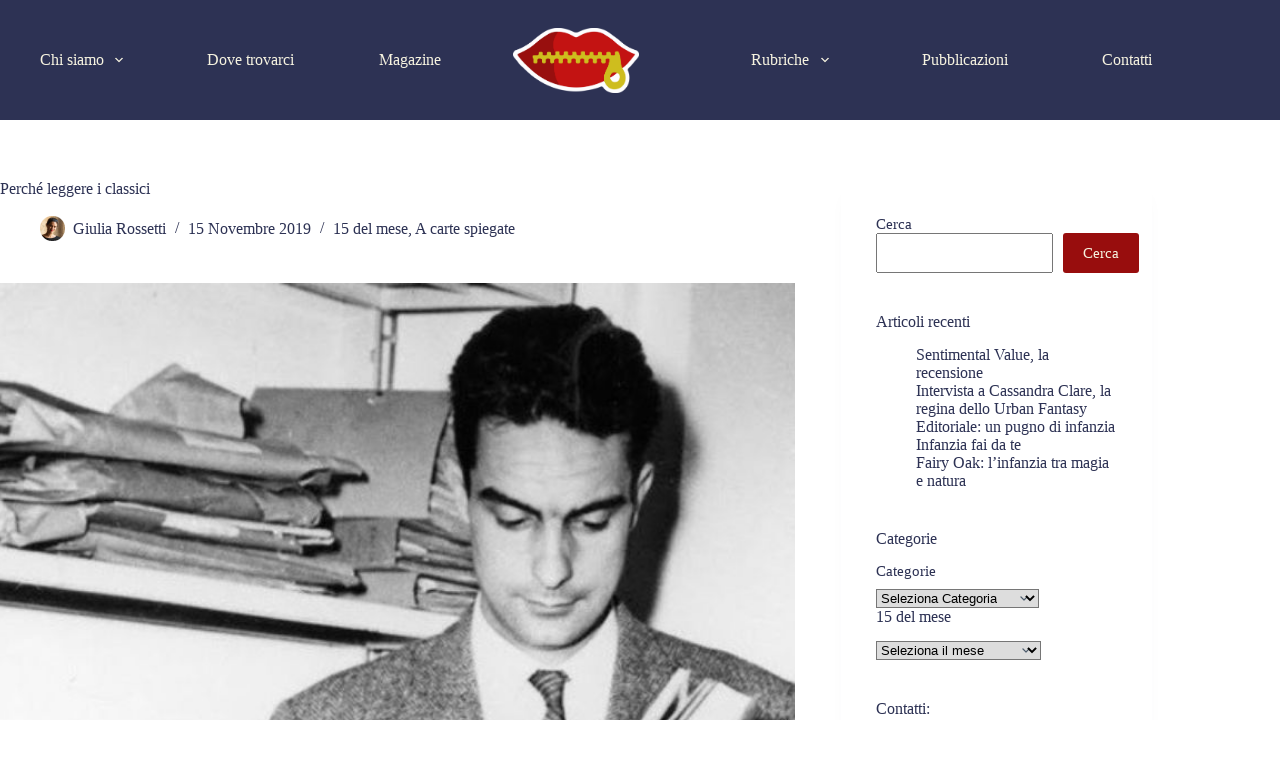

--- FILE ---
content_type: text/html; charset=UTF-8
request_url: https://nientedadire.it/perche-leggere-i-classici/
body_size: 23516
content:
<!doctype html>
<html lang="it-IT">
<head>
	
	<meta charset="UTF-8">
	<meta name="viewport" content="width=device-width, initial-scale=1, maximum-scale=5, viewport-fit=cover">
	<link rel="profile" href="https://gmpg.org/xfn/11">

	<meta name='robots' content='index, follow, max-image-preview:large, max-snippet:-1, max-video-preview:-1' />
<script id="cookieyes" type="text/javascript" src="https://cdn-cookieyes.com/client_data/8dc04e1249752a13ae93c9eb/script.js"></script>
	<!-- This site is optimized with the Yoast SEO plugin v24.3 - https://yoast.com/wordpress/plugins/seo/ -->
	<title>Perché leggere i classici | Niente da Dire</title>
	<meta name="description" content="Dal saggio di Italo Calvino, una riflessione sul perché scoprire (o riscoprire) i classici della letteratura." />
	<link rel="canonical" href="https://nientedadire.it/perche-leggere-i-classici/" />
	<meta property="og:locale" content="it_IT" />
	<meta property="og:type" content="article" />
	<meta property="og:title" content="Perché leggere i classici | Niente da Dire" />
	<meta property="og:description" content="Dal saggio di Italo Calvino, una riflessione sul perché scoprire (o riscoprire) i classici della letteratura." />
	<meta property="og:url" content="https://nientedadire.it/perche-leggere-i-classici/" />
	<meta property="og:site_name" content="Niente da Dire" />
	<meta property="article:published_time" content="2019-11-14T23:01:59+00:00" />
	<meta property="article:modified_time" content="2023-12-12T12:16:54+00:00" />
	<meta property="og:image" content="https://nientedadire.it/wp-content/uploads/2019/12/Perche-leggere-i-classici-Copertina.jpg" />
	<meta property="og:image:width" content="1024" />
	<meta property="og:image:height" content="715" />
	<meta property="og:image:type" content="image/jpeg" />
	<meta name="author" content="Giulia Rossetti" />
	<meta name="twitter:card" content="summary_large_image" />
	<meta name="twitter:label1" content="Scritto da" />
	<meta name="twitter:data1" content="Giulia Rossetti" />
	<meta name="twitter:label2" content="Tempo di lettura stimato" />
	<meta name="twitter:data2" content="4 minuti" />
	<script type="application/ld+json" class="yoast-schema-graph">{"@context":"https://schema.org","@graph":[{"@type":"Article","@id":"https://nientedadire.it/perche-leggere-i-classici/#article","isPartOf":{"@id":"https://nientedadire.it/perche-leggere-i-classici/"},"author":{"name":"Giulia Rossetti","@id":"https://nientedadire.it/#/schema/person/93747117f9e9a8bccefb0151c9fc9e0a"},"headline":"Perché leggere i classici","datePublished":"2019-11-14T23:01:59+00:00","dateModified":"2023-12-12T12:16:54+00:00","mainEntityOfPage":{"@id":"https://nientedadire.it/perche-leggere-i-classici/"},"wordCount":805,"commentCount":0,"publisher":{"@id":"https://nientedadire.it/#organization"},"image":{"@id":"https://nientedadire.it/perche-leggere-i-classici/#primaryimage"},"thumbnailUrl":"https://nientedadire.it/wp-content/uploads/2019/12/Perche-leggere-i-classici-Copertina.jpg","articleSection":["15 del mese","A carte spiegate"],"inLanguage":"it-IT","potentialAction":[{"@type":"CommentAction","name":"Comment","target":["https://nientedadire.it/perche-leggere-i-classici/#respond"]}]},{"@type":"WebPage","@id":"https://nientedadire.it/perche-leggere-i-classici/","url":"https://nientedadire.it/perche-leggere-i-classici/","name":"Perché leggere i classici | Niente da Dire","isPartOf":{"@id":"https://nientedadire.it/#website"},"primaryImageOfPage":{"@id":"https://nientedadire.it/perche-leggere-i-classici/#primaryimage"},"image":{"@id":"https://nientedadire.it/perche-leggere-i-classici/#primaryimage"},"thumbnailUrl":"https://nientedadire.it/wp-content/uploads/2019/12/Perche-leggere-i-classici-Copertina.jpg","datePublished":"2019-11-14T23:01:59+00:00","dateModified":"2023-12-12T12:16:54+00:00","description":"Dal saggio di Italo Calvino, una riflessione sul perché scoprire (o riscoprire) i classici della letteratura.","breadcrumb":{"@id":"https://nientedadire.it/perche-leggere-i-classici/#breadcrumb"},"inLanguage":"it-IT","potentialAction":[{"@type":"ReadAction","target":["https://nientedadire.it/perche-leggere-i-classici/"]}]},{"@type":"ImageObject","inLanguage":"it-IT","@id":"https://nientedadire.it/perche-leggere-i-classici/#primaryimage","url":"https://nientedadire.it/wp-content/uploads/2019/12/Perche-leggere-i-classici-Copertina.jpg","contentUrl":"https://nientedadire.it/wp-content/uploads/2019/12/Perche-leggere-i-classici-Copertina.jpg","width":1024,"height":715,"caption":"Italo Calvino"},{"@type":"BreadcrumbList","@id":"https://nientedadire.it/perche-leggere-i-classici/#breadcrumb","itemListElement":[{"@type":"ListItem","position":1,"name":"Home","item":"https://nientedadire.it/"},{"@type":"ListItem","position":2,"name":"Perché leggere i classici"}]},{"@type":"WebSite","@id":"https://nientedadire.it/#website","url":"https://nientedadire.it/","name":"Niente da dire","description":"","publisher":{"@id":"https://nientedadire.it/#organization"},"potentialAction":[{"@type":"SearchAction","target":{"@type":"EntryPoint","urlTemplate":"https://nientedadire.it/?s={search_term_string}"},"query-input":{"@type":"PropertyValueSpecification","valueRequired":true,"valueName":"search_term_string"}}],"inLanguage":"it-IT"},{"@type":"Organization","@id":"https://nientedadire.it/#organization","name":"Niente da dire","url":"https://nientedadire.it/","logo":{"@type":"ImageObject","inLanguage":"it-IT","@id":"https://nientedadire.it/#/schema/logo/image/","url":"https://nientedadire.it/wp-content/uploads/2023/11/Lips-NDD.png","contentUrl":"https://nientedadire.it/wp-content/uploads/2023/11/Lips-NDD.png","width":5284,"height":2734,"caption":"Niente da dire"},"image":{"@id":"https://nientedadire.it/#/schema/logo/image/"}},{"@type":"Person","@id":"https://nientedadire.it/#/schema/person/93747117f9e9a8bccefb0151c9fc9e0a","name":"Giulia Rossetti","image":{"@type":"ImageObject","inLanguage":"it-IT","@id":"https://nientedadire.it/#/schema/person/image/","url":"https://secure.gravatar.com/avatar/566c897f054b6c13f66cf21102a52bb303e4af1c23b5c453fbe8026cd9eed209?s=96&d=mm&r=g","contentUrl":"https://secure.gravatar.com/avatar/566c897f054b6c13f66cf21102a52bb303e4af1c23b5c453fbe8026cd9eed209?s=96&d=mm&r=g","caption":"Giulia Rossetti"},"description":"Scorbutica e silenziosa, almeno fino a quando non le chiedete la sua opinione. Laureata in architettura collabora con Niente da Dire dalle sue origini, agendo nell'ombra. Si occupa di grafica e crea tutorial creativi. Ogni tanto straparla di libri, sua principale fonte di spesa.","sameAs":["https://www.instagram.com/acartespiegate.ndd/"],"url":"https://nientedadire.it/author/giulia-rossetti/"}]}</script>
	<!-- / Yoast SEO plugin. -->


<link rel='dns-prefetch' href='//www.googletagmanager.com' />
<link rel="alternate" type="application/rss+xml" title="Niente da Dire &raquo; Feed" href="https://nientedadire.it/feed/" />
<link rel="alternate" type="application/rss+xml" title="Niente da Dire &raquo; Feed dei commenti" href="https://nientedadire.it/comments/feed/" />
<link rel="alternate" type="application/rss+xml" title="Niente da Dire &raquo; Perché leggere i classici Feed dei commenti" href="https://nientedadire.it/perche-leggere-i-classici/feed/" />
<style id='wp-img-auto-sizes-contain-inline-css'>
img:is([sizes=auto i],[sizes^="auto," i]){contain-intrinsic-size:3000px 1500px}
/*# sourceURL=wp-img-auto-sizes-contain-inline-css */
</style>
<link rel='stylesheet' id='wpo_min-header-0-css' href='https://nientedadire.it/wp-content/cache/wpo-minify/1769081713/assets/wpo-minify-header-69878254.min.css' media='all' />
<!--n2css--><!--n2js--><script src="https://nientedadire.it/wp-content/cache/wpo-minify/1769081713/assets/wpo-minify-header-7c3f0e5c.min.js" id="wpo_min-header-0-js"></script>

<!-- Snippet del tag Google (gtag.js) aggiunto da Site Kit -->

<!-- Snippet Google Analytics aggiunto da Site Kit -->
<script src="https://www.googletagmanager.com/gtag/js?id=GT-TNH9LQ6" id="google_gtagjs-js" async></script>
<script id="google_gtagjs-js-after">
window.dataLayer = window.dataLayer || [];function gtag(){dataLayer.push(arguments);}
gtag("set","linker",{"domains":["nientedadire.it"]});
gtag("js", new Date());
gtag("set", "developer_id.dZTNiMT", true);
gtag("config", "GT-TNH9LQ6");
//# sourceURL=google_gtagjs-js-after
</script>

<!-- Snippet del tag Google (gtag.js) finale aggiunto da Site Kit -->
<link rel="https://api.w.org/" href="https://nientedadire.it/wp-json/" /><link rel="alternate" title="JSON" type="application/json" href="https://nientedadire.it/wp-json/wp/v2/posts/8286" /><link rel="EditURI" type="application/rsd+xml" title="RSD" href="https://nientedadire.it/xmlrpc.php?rsd" />
<meta name="generator" content="WordPress 6.9" />
<link rel='shortlink' href='https://nientedadire.it/?p=8286' />
<meta name="generator" content="Site Kit by Google 1.144.0" />
		<script>

			jQuery(window).on('elementor/frontend/init', function () {
				var previewIframe = jQuery('#elementor-preview-iframe').get(0);

				// Attach a load event listener to the preview iframe
				jQuery(previewIframe).on('load', function () {
					var tpg_selector = tpg_str_rev("nottub-tropmi-gpttr nottub-aera-noitces-dda-rotnemele");

					var logo = "https://nientedadire.it/wp-content/plugins/the-post-grid";
					var log_path = "/assets/images/icon-40x40.svg"; //tpg_str_rev("gvs.04x04-noci/segami/stessa/");

					jQuery('<div class="' + tpg_selector + '" style="vertical-align: bottom;margin-left: 5px;"><img src="' + logo + log_path + '" alt="TPG"/></div>').insertBefore(".elementor-add-section-drag-title");
				});

			});
		</script>
		<style>
			:root {
				--tpg-primary-color: #0d6efd;
				--tpg-secondary-color: #0654c4;
				--tpg-primary-light: #c4d0ff
			}

					</style>

		<noscript><link rel='stylesheet' href='https://nientedadire.it/wp-content/themes/blocksy/static/bundle/no-scripts.min.css' type='text/css'></noscript>
<style id="ct-main-styles-inline-css">[data-header*="type-1"] .ct-header [data-id="logo"] .site-logo-container {--logo-max-height:65px;} [data-header*="type-1"] .ct-header [data-id="logo"] .site-title {--theme-font-weight:700;--theme-font-size:25px;--theme-line-height:1.5;--theme-link-initial-color:var(--theme-palette-color-4);} [data-header*="type-1"] .ct-header [data-id="logo"] {--margin:0 50px !important;} [data-header*="type-1"] .ct-header [data-id="menu"] > ul > li > a {--theme-font-weight:700;--theme-text-transform:uppercase;--theme-font-size:12px;--theme-line-height:1.3;--theme-link-initial-color:#F6F3E0;--theme-link-hover-color:#CFC01E;} [data-header*="type-1"] .ct-header [data-id="menu"] .sub-menu .ct-menu-link {--theme-link-initial-color:var(--theme-palette-color-8);--theme-font-weight:500;--theme-font-size:12px;} [data-header*="type-1"] .ct-header [data-id="menu"] .sub-menu {--dropdown-top-offset:-40px;--dropdown-width:150px;--dropdown-divider:1px dashed rgba(255, 255, 255, 0.1);--theme-box-shadow:0px 10px 20px rgba(41, 51, 61, 0.1);--theme-border-radius:0px 0px 2px 2px;} [data-header*="type-1"] .ct-header [data-id="menu-secondary"] > ul > li > a {--theme-font-weight:700;--theme-text-transform:uppercase;--theme-font-size:12px;--theme-line-height:1.3;--theme-link-initial-color:#F6F3E0;--theme-link-hover-color:#CFC01E;} [data-header*="type-1"] .ct-header [data-id="menu-secondary"] .sub-menu .ct-menu-link {--theme-link-initial-color:var(--theme-palette-color-8);--theme-font-weight:500;--theme-font-size:12px;} [data-header*="type-1"] .ct-header [data-id="menu-secondary"] .sub-menu {--dropdown-top-offset:-40px;--dropdown-width:150px;--dropdown-divider:1px dashed rgba(255, 255, 255, 0.1);--theme-box-shadow:0px 10px 20px rgba(41, 51, 61, 0.1);--theme-border-radius:0px 0px 2px 2px;} [data-header*="type-1"] .ct-header [data-row*="middle"] {--height:120px;background-color:#2D3254;background-image:none;--theme-border-top:none;--theme-border-bottom:none;--theme-box-shadow:none;} [data-header*="type-1"] .ct-header [data-row*="middle"] > div {--theme-border-top:none;--theme-border-bottom:none;} [data-header*="type-1"] [data-id="mobile-menu"] {--theme-font-weight:700;--theme-font-size:20px;--theme-link-initial-color:#ffffff;--mobile-menu-divider:none;} [data-header*="type-1"] #offcanvas {--theme-box-shadow:0px 0px 70px rgba(0, 0, 0, 0.35);--side-panel-width:500px;} [data-header*="type-1"] #offcanvas .ct-panel-inner {background-color:rgba(18, 21, 25, 0.98);} [data-header*="type-1"] [data-id="trigger"] {--theme-icon-size:18px;--toggle-button-radius:3px;} [data-header*="type-1"] [data-id="trigger"]:not([data-design="simple"]) {--toggle-button-padding:10px;} [data-header*="type-1"] [data-id="trigger"] .ct-label {--theme-font-weight:600;--theme-text-transform:uppercase;--theme-font-size:12px;} [data-header*="type-1"] {--header-height:120px;} [data-header*="type-1"] .ct-header {background-image:none;} [data-footer*="type-1"] .ct-footer [data-row*="bottom"] > div {--container-spacing:20px;--vertical-alignment:center;--theme-border:none;--theme-border-top:none;--theme-border-bottom:none;--grid-template-columns:repeat(3, 1fr);} [data-footer*="type-1"] .ct-footer [data-row*="bottom"] .widget-title {--theme-font-size:16px;} [data-footer*="type-1"] .ct-footer [data-row*="bottom"] {--theme-border-top:none;--theme-border-bottom:none;background-color:transparent;} [data-footer*="type-1"] [data-id="copyright"] {--theme-font-weight:400;--theme-font-size:15px;--theme-line-height:1.3;--theme-text-color:#F6F3E0;--theme-link-initial-color:#CFC01E;} [data-footer*="type-1"] [data-column="copyright"] {--horizontal-alignment:center;} [data-footer*="type-1"] .ct-footer [data-row*="middle"] > div {--container-spacing:0px;--widgets-gap:0px;--vertical-alignment:center;--theme-border:none;--theme-border-top:none;--theme-border-bottom:none;--grid-template-columns:repeat(3, 1fr);} [data-footer*="type-1"] .ct-footer [data-row*="middle"] .widget-title {--theme-font-size:16px;} [data-footer*="type-1"] .ct-footer [data-row*="middle"] {--theme-border-top:none;--theme-border-bottom:none;background-color:transparent;} [data-footer*="type-1"] [data-column="socials"] {--horizontal-alignment:flex-end;--vertical-alignment:center;} [data-footer*="type-1"] [data-id="socials"].ct-footer-socials .ct-label {--theme-font-weight:600;--theme-text-transform:uppercase;--theme-font-size:12px;--visibility:none;} [data-footer*="type-1"] [data-id="socials"].ct-footer-socials [data-color="custom"] {--theme-icon-color:#F6F3E0;--theme-icon-hover-color:#CFC01E;--background-color:rgba(218, 222, 228, 0.3);--background-hover-color:var(--theme-palette-color-1);} [data-footer*="type-1"] .ct-footer [data-row*="top"] > div {--container-spacing:15px;--columns-gap:50px;--widgets-gap:0px;--theme-border:none;--theme-border-top:none;--theme-border-bottom:none;--grid-template-columns:repeat(3, 1fr);} [data-footer*="type-1"] .ct-footer [data-row*="top"] .widget-title {--theme-font-size:16px;} [data-footer*="type-1"] .ct-footer [data-row*="top"] {--theme-border-top:none;--theme-border-bottom:none;background-color:transparent;} [data-footer*="type-1"] .ct-footer [data-column="widget-area-2"] {--text-horizontal-alignment:center;--horizontal-alignment:center;} [data-footer*="type-1"] .ct-footer [data-column="widget-area-2"] .ct-widget {--theme-text-color:var(--theme-palette-color-1);--theme-link-initial-color:var(--theme-palette-color-2);--theme-link-hover-color:var(--theme-palette-color-2);} [data-footer*="type-1"] [data-column="widget-area-5"] {--text-horizontal-alignment:left;--horizontal-alignment:flex-start;--vertical-alignment:center;} [data-footer*="type-1"] [data-column="widget-area-5"] .ct-widget {--theme-text-color:var(--theme-palette-color-1);} [data-footer*="type-1"] [data-column="widget-area-6"] {--text-horizontal-alignment:center;--horizontal-alignment:center;--vertical-alignment:center;} [data-footer*="type-1"] [data-column="widget-area-6"] .ct-widget {--theme-text-color:var(--theme-palette-color-1);--theme-link-initial-color:var(--theme-palette-color-1);--theme-link-hover-color:var(--theme-palette-color-2);} [data-footer*="type-1"][data-footer*="reveal"] .site-main {--footer-box-shadow:0px 30px 50px rgba(0, 0, 0, 0.1);} [data-footer*="type-1"] .ct-footer {background-color:#C41111;} [data-footer*="type-1"] footer.ct-container {--footer-container-bottom-offset:50px;--footer-container-padding:0px 35px;}:root {--theme-font-family:Georgia;--theme-font-weight:400;--theme-text-transform:none;--theme-text-decoration:none;--theme-font-size:16px;--theme-line-height:1.65;--theme-letter-spacing:0em;--theme-button-font-family:Georgia;--theme-button-font-weight:500;--theme-button-font-size:15px;--has-classic-forms:var(--true);--has-modern-forms:var(--false);--theme-form-field-border-initial-color:var(--theme-palette-color-3);--theme-form-field-border-focus-color:var(--theme-palette-color-2);--theme-form-selection-field-initial-color:var(--theme-palette-color-3);--theme-form-selection-field-active-color:var(--theme-palette-color-2);--e-global-color-blocksy_palette_1:var(--theme-palette-color-1);--e-global-color-blocksy_palette_2:var(--theme-palette-color-2);--e-global-color-blocksy_palette_3:var(--theme-palette-color-3);--e-global-color-blocksy_palette_4:var(--theme-palette-color-4);--e-global-color-blocksy_palette_5:var(--theme-palette-color-5);--e-global-color-blocksy_palette_6:var(--theme-palette-color-6);--e-global-color-blocksy_palette_7:var(--theme-palette-color-7);--e-global-color-blocksy_palette_8:var(--theme-palette-color-8);--theme-palette-color-1:#F6F3E0;--theme-palette-color-2:#CFC01E;--theme-palette-color-3:#2D3254;--theme-palette-color-4:#2D3254;--theme-palette-color-5:#e1e8ed;--theme-palette-color-6:#f2f5f7;--theme-palette-color-7:#FAFBFC;--theme-palette-color-8:#ffffff;--theme-text-color:var(--theme-palette-color-3);--theme-link-initial-color:var(--theme-palette-color-3);--theme-link-hover-color:var(--theme-palette-color-2);--theme-selection-text-color:#ffffff;--theme-selection-background-color:var(--theme-palette-color-1);--theme-border-color:var(--theme-palette-color-5);--theme-headings-color:var(--theme-palette-color-4);--theme-content-spacing:1.5em;--theme-button-min-height:40px;--theme-button-shadow:none;--theme-button-transform:none;--theme-button-text-initial-color:#F6F3E0;--theme-button-text-hover-color:#CFC01E;--theme-button-background-initial-color:#980D0D;--theme-button-background-hover-color:#C41111;--theme-button-border:none;--theme-button-padding:5px 20px;--theme-normal-container-max-width:1290px;--theme-content-vertical-spacing:60px;--theme-container-edge-spacing:90vw;--theme-narrow-container-max-width:750px;--theme-wide-offset:130px;}h1 {--theme-font-family:Georgia;--theme-font-weight:700;--theme-font-size:40px;--theme-line-height:1.5;}h2 {--theme-font-family:Georgia;--theme-font-weight:700;--theme-font-size:35px;--theme-line-height:1.5;}h3 {--theme-font-family:Georgia;--theme-font-weight:700;--theme-font-size:30px;--theme-line-height:1.5;}h4 {--theme-font-family:Georgia;--theme-font-weight:700;--theme-font-size:25px;--theme-line-height:1.5;}h5 {--theme-font-family:Georgia;--theme-font-weight:700;--theme-font-size:20px;--theme-line-height:1.5;}h6 {--theme-font-family:Georgia;--theme-font-weight:700;--theme-font-size:16px;--theme-line-height:1.5;}.wp-block-quote {--theme-font-family:Georgia;--theme-font-weight:400;}.wp-block-pullquote {--theme-font-family:Georgia;--theme-font-weight:600;--theme-font-size:25px;}pre, code, samp, kbd {--theme-font-family:monospace;--theme-font-weight:400;--theme-font-size:16px;}figcaption {--theme-font-size:14px;}.ct-sidebar .widget-title {--theme-font-size:20px;}.ct-breadcrumbs {--theme-font-family:Georgia;--theme-font-weight:600;--theme-text-transform:uppercase;--theme-font-size:12px;--theme-text-color:#F6F3E0;--theme-link-initial-color:#C41111;--theme-link-hover-color:#CFC01E;}body {background-color:var(--theme-palette-color-7);background-image:none;} [data-prefix="single_blog_post"] .entry-header .page-title {--theme-font-size:30px;} [data-prefix="single_blog_post"] .entry-header .entry-meta {--theme-font-weight:600;--theme-text-transform:uppercase;--theme-font-size:12px;--theme-line-height:1.3;} [data-prefix="categories"] .entry-header .page-title {--theme-font-size:30px;} [data-prefix="categories"] .entry-header .entry-meta {--theme-font-weight:600;--theme-text-transform:uppercase;--theme-font-size:12px;--theme-line-height:1.3;} [data-prefix="search"] .entry-header .page-title {--theme-font-size:30px;} [data-prefix="search"] .entry-header .entry-meta {--theme-font-weight:600;--theme-text-transform:uppercase;--theme-font-size:12px;--theme-line-height:1.3;} [data-prefix="author"] .entry-header .page-title {--theme-font-size:30px;} [data-prefix="author"] .entry-header .entry-meta {--theme-font-weight:600;--theme-text-transform:uppercase;--theme-font-size:12px;--theme-line-height:1.3;} [data-prefix="author"] .hero-section[data-type="type-2"] {background-color:var(--theme-palette-color-6);background-image:none;--container-padding:50px 0px;} [data-prefix="single_page"] .entry-header .page-title {--theme-font-size:30px;} [data-prefix="single_page"] .entry-header .entry-meta {--theme-font-weight:600;--theme-text-transform:uppercase;--theme-font-size:12px;--theme-line-height:1.3;} [data-prefix="metform-form_single"] .entry-header .page-title {--theme-font-size:30px;} [data-prefix="metform-form_single"] .entry-header .entry-meta {--theme-font-weight:600;--theme-text-transform:uppercase;--theme-font-size:12px;--theme-line-height:1.3;} [data-prefix="metform-form_archive"] .entry-header .page-title {--theme-font-size:30px;} [data-prefix="metform-form_archive"] .entry-header .entry-meta {--theme-font-weight:600;--theme-text-transform:uppercase;--theme-font-size:12px;--theme-line-height:1.3;} [data-pagination="simple"] {--theme-text-active-color:var(--theme-palette-color-4);} [data-prefix="blog"] .entries {--grid-template-columns:repeat(3, minmax(0, 1fr));} [data-prefix="blog"] .entry-card .entry-title {--theme-font-size:20px;--theme-line-height:1.3;} [data-prefix="blog"] .entry-card .entry-meta {--theme-font-weight:600;--theme-text-transform:uppercase;--theme-font-size:12px;} [data-prefix="blog"] .entry-card {background-color:var(--theme-palette-color-8);--theme-box-shadow:0px 12px 18px -6px rgba(34, 56, 101, 0.04);}body[data-prefix="blog"] {background-color:#ffffff;} [data-prefix="categories"] .entry-card .entry-title {--theme-font-size:20px;--theme-line-height:1.3;} [data-prefix="categories"] .entry-card .entry-meta {--theme-font-weight:600;--theme-text-transform:uppercase;--theme-font-size:12px;} [data-prefix="categories"] .entry-card {background-color:var(--theme-palette-color-1);--theme-border-radius:50px;--theme-box-shadow:0px 12px 18px -6px var(--theme-palette-color-3);} [data-prefix="author"] .entries {--grid-template-columns:repeat(3, minmax(0, 1fr));} [data-prefix="author"] .entry-card .entry-title {--theme-font-size:20px;--theme-line-height:1.3;} [data-prefix="author"] .entry-card .entry-meta {--theme-font-weight:600;--theme-text-transform:uppercase;--theme-font-size:12px;} [data-prefix="author"] .entry-card {background-color:var(--theme-palette-color-8);--theme-box-shadow:0px 12px 18px -6px rgba(34, 56, 101, 0.04);} [data-prefix="search"] .entries {--grid-template-columns:repeat(3, minmax(0, 1fr));} [data-prefix="search"] .entry-card .entry-title {--theme-font-size:20px;--theme-line-height:1.3;} [data-prefix="search"] .entry-card .entry-meta {--theme-font-weight:600;--theme-text-transform:uppercase;--theme-font-size:12px;} [data-prefix="search"] .entry-card {background-color:var(--theme-palette-color-8);--theme-box-shadow:0px 12px 18px -6px rgba(34, 56, 101, 0.04);} [data-prefix="metform-form_archive"] .entries {--grid-template-columns:repeat(3, minmax(0, 1fr));} [data-prefix="metform-form_archive"] .entry-card .entry-title {--theme-font-size:20px;--theme-line-height:1.3;} [data-prefix="metform-form_archive"] .entry-card .entry-meta {--theme-font-weight:600;--theme-text-transform:uppercase;--theme-font-size:12px;} [data-prefix="metform-form_archive"] .entry-card {background-color:var(--theme-palette-color-8);--theme-box-shadow:0px 12px 18px -6px rgba(34, 56, 101, 0.04);}form textarea {--theme-form-field-height:170px;}.ct-sidebar {--theme-link-initial-color:var(--theme-text-color);}aside[data-type="type-2"] {--theme-border:none;--theme-box-shadow:0px 12px 18px -6px rgba(34, 56, 101, 0.04);}aside[data-type="type-3"] {--theme-border:1px solid rgba(224, 229, 235, 0.8);}.ct-back-to-top .ct-icon {--theme-icon-size:30px;}.ct-back-to-top {--theme-icon-color:#F6F3E0;--theme-icon-hover-color:#CFC01E;--top-button-background-color:#980D0D;--top-button-background-hover-color:#C41111;} [data-prefix="single_blog_post"] .author-box .author-box-bio {--theme-text-color:var(--theme-palette-color-3);--theme-link-initial-color:var(--theme-palette-color-2);--theme-link-hover-color:var(--theme-palette-color-2);} [data-prefix="single_blog_post"] .author-box .author-box-socials {--theme-icon-color:#2D3254;--theme-icon-hover-color:#CFC01E;--background-color:var(--theme-palette-color-1);} [data-prefix="single_blog_post"] .author-box[data-type="type-2"] {--theme-border-color:#2D3254;} [data-prefix="single_blog_post"] .entry-tags .ct-module-title {--theme-font-weight:600;--theme-font-size:14px;} [data-prefix="single_blog_post"] .post-navigation {--theme-link-initial-color:var(--theme-text-color);--theme-link-hover-color:var(--theme-palette-color-2);--image-overlay-color:var(--theme-palette-color-1);} [data-prefix="single_blog_post"] .ct-related-posts-container {background-color:var(--theme-palette-color-6);} [data-prefix="single_blog_post"] .ct-related-posts .related-entry-title {--theme-font-size:16px;--card-element-spacing:5px;} [data-prefix="single_blog_post"] .ct-related-posts .entry-meta {--theme-font-size:14px;} [data-prefix="single_blog_post"] .ct-related-posts {--grid-template-columns:repeat(3, minmax(0, 1fr));} [data-prefix="metform-form_single"] [class*="ct-container"] > article[class*="post"] {--has-boxed:var(--false);--has-wide:var(--true);} [data-prefix="single_blog_post"] {background-color:#ffffff;} [data-prefix="single_blog_post"] [class*="ct-container"] > article[class*="post"] {--has-boxed:var(--false);--has-wide:var(--true);} [data-prefix="single_page"] {background-position:0% 0%;background-size:cover;background-color:#ffffff;background-image:linear-gradient(rgba(45, 51, 84, 0.5), rgba(45, 51, 84, 0.5)), url(https://nientedadire.it/wp-content/uploads/2023/11/NDD-sfondo-background_Tavola-disegno-1.png);} [data-prefix="single_page"] [class*="ct-container"] > article[class*="post"] {--has-boxed:var(--false);--has-wide:var(--true);}@media (max-width: 999.98px) {[data-header*="type-1"] .ct-header [data-id="logo"] {--margin:10px px 0 px !important;} [data-header*="type-1"] .ct-header [data-row*="middle"] {--height:70px;} [data-header*="type-1"] #offcanvas {--side-panel-width:65vw;} [data-header*="type-1"] [data-id="trigger"] {--theme-icon-color:#F6F3E0;--theme-icon-hover-color:#CFC01E;} [data-header*="type-1"] {--header-height:70px;} [data-footer*="type-1"] .ct-footer [data-row*="bottom"] > div {--container-spacing:25px;--grid-template-columns:initial;} [data-footer*="type-1"] .ct-footer [data-row*="middle"] > div {--container-spacing:50px;--grid-template-columns:initial;} [data-footer*="type-1"] [data-column="socials"] {--horizontal-alignment:center;} [data-footer*="type-1"] .ct-footer [data-row*="top"] > div {--grid-template-columns:initial;} [data-footer*="type-1"] [data-column="widget-area-5"] {--text-horizontal-alignment:center;--horizontal-alignment:center;} [data-footer*="type-1"] footer.ct-container {--footer-container-padding:0vw 4vw;} [data-prefix="blog"] .entries {--grid-template-columns:repeat(2, minmax(0, 1fr));} [data-prefix="author"] .entries {--grid-template-columns:repeat(2, minmax(0, 1fr));} [data-prefix="search"] .entries {--grid-template-columns:repeat(2, minmax(0, 1fr));} [data-prefix="metform-form_archive"] .entries {--grid-template-columns:repeat(2, minmax(0, 1fr));} [data-prefix="single_blog_post"] .ct-related-posts {--grid-template-columns:repeat(2, minmax(0, 1fr));}}@media (max-width: 689.98px) {[data-header*="type-1"] .ct-header [data-id="logo"] .site-logo-container {--logo-max-height:45px;} [data-header*="type-1"] #offcanvas {--side-panel-width:90vw;} [data-footer*="type-1"] .ct-footer [data-row*="bottom"] > div {--container-spacing:15px;--grid-template-columns:initial;} [data-footer*="type-1"] .ct-footer [data-row*="middle"] > div {--container-spacing:40px;--grid-template-columns:initial;} [data-footer*="type-1"] .ct-footer [data-row*="top"] > div {--grid-template-columns:initial;} [data-footer*="type-1"] footer.ct-container {--footer-container-padding:0vw 5vw;} [data-prefix="blog"] .entries {--grid-template-columns:repeat(1, minmax(0, 1fr));} [data-prefix="blog"] .entry-card .entry-title {--theme-font-size:18px;} [data-prefix="categories"] .entry-card .entry-title {--theme-font-size:18px;} [data-prefix="author"] .entries {--grid-template-columns:repeat(1, minmax(0, 1fr));} [data-prefix="author"] .entry-card .entry-title {--theme-font-size:18px;} [data-prefix="search"] .entries {--grid-template-columns:repeat(1, minmax(0, 1fr));} [data-prefix="search"] .entry-card .entry-title {--theme-font-size:18px;} [data-prefix="metform-form_archive"] .entries {--grid-template-columns:repeat(1, minmax(0, 1fr));} [data-prefix="metform-form_archive"] .entry-card .entry-title {--theme-font-size:18px;}:root {--theme-content-vertical-spacing:50px;--theme-container-edge-spacing:88vw;} [data-prefix="single_blog_post"] .ct-related-posts {--grid-template-columns:repeat(1, minmax(0, 1fr));}}</style>
<meta name="generator" content="Elementor 3.27.1; features: e_font_icon_svg, additional_custom_breakpoints; settings: css_print_method-external, google_font-enabled, font_display-auto">
			<style>
				.e-con.e-parent:nth-of-type(n+4):not(.e-lazyloaded):not(.e-no-lazyload),
				.e-con.e-parent:nth-of-type(n+4):not(.e-lazyloaded):not(.e-no-lazyload) * {
					background-image: none !important;
				}
				@media screen and (max-height: 1024px) {
					.e-con.e-parent:nth-of-type(n+3):not(.e-lazyloaded):not(.e-no-lazyload),
					.e-con.e-parent:nth-of-type(n+3):not(.e-lazyloaded):not(.e-no-lazyload) * {
						background-image: none !important;
					}
				}
				@media screen and (max-height: 640px) {
					.e-con.e-parent:nth-of-type(n+2):not(.e-lazyloaded):not(.e-no-lazyload),
					.e-con.e-parent:nth-of-type(n+2):not(.e-lazyloaded):not(.e-no-lazyload) * {
						background-image: none !important;
					}
				}
			</style>
			<link rel="icon" href="https://nientedadire.it/wp-content/uploads/2023/11/cropped-Logo-aggiornato-ndd-02-32x32.png" sizes="32x32" />
<link rel="icon" href="https://nientedadire.it/wp-content/uploads/2023/11/cropped-Logo-aggiornato-ndd-02-192x192.png" sizes="192x192" />
<link rel="apple-touch-icon" href="https://nientedadire.it/wp-content/uploads/2023/11/cropped-Logo-aggiornato-ndd-02-180x180.png" />
<meta name="msapplication-TileImage" content="https://nientedadire.it/wp-content/uploads/2023/11/cropped-Logo-aggiornato-ndd-02-270x270.png" />
	<style id='wp-block-categories-inline-css'>
.wp-block-categories{box-sizing:border-box}.wp-block-categories.alignleft{margin-right:2em}.wp-block-categories.alignright{margin-left:2em}.wp-block-categories.wp-block-categories-dropdown.aligncenter{text-align:center}.wp-block-categories .wp-block-categories__label{display:block;width:100%}
/*# sourceURL=https://nientedadire.it/wp-includes/blocks/categories/style.min.css */
</style>
<style id='wp-block-heading-inline-css'>
h1:where(.wp-block-heading).has-background,h2:where(.wp-block-heading).has-background,h3:where(.wp-block-heading).has-background,h4:where(.wp-block-heading).has-background,h5:where(.wp-block-heading).has-background,h6:where(.wp-block-heading).has-background{padding:1.25em 2.375em}h1.has-text-align-left[style*=writing-mode]:where([style*=vertical-lr]),h1.has-text-align-right[style*=writing-mode]:where([style*=vertical-rl]),h2.has-text-align-left[style*=writing-mode]:where([style*=vertical-lr]),h2.has-text-align-right[style*=writing-mode]:where([style*=vertical-rl]),h3.has-text-align-left[style*=writing-mode]:where([style*=vertical-lr]),h3.has-text-align-right[style*=writing-mode]:where([style*=vertical-rl]),h4.has-text-align-left[style*=writing-mode]:where([style*=vertical-lr]),h4.has-text-align-right[style*=writing-mode]:where([style*=vertical-rl]),h5.has-text-align-left[style*=writing-mode]:where([style*=vertical-lr]),h5.has-text-align-right[style*=writing-mode]:where([style*=vertical-rl]),h6.has-text-align-left[style*=writing-mode]:where([style*=vertical-lr]),h6.has-text-align-right[style*=writing-mode]:where([style*=vertical-rl]){rotate:180deg}
/*# sourceURL=https://nientedadire.it/wp-includes/blocks/heading/style.min.css */
</style>
<style id='wp-block-image-inline-css'>
.wp-block-image>a,.wp-block-image>figure>a{display:inline-block}.wp-block-image img{box-sizing:border-box;height:auto;max-width:100%;vertical-align:bottom}@media not (prefers-reduced-motion){.wp-block-image img.hide{visibility:hidden}.wp-block-image img.show{animation:show-content-image .4s}}.wp-block-image[style*=border-radius] img,.wp-block-image[style*=border-radius]>a{border-radius:inherit}.wp-block-image.has-custom-border img{box-sizing:border-box}.wp-block-image.aligncenter{text-align:center}.wp-block-image.alignfull>a,.wp-block-image.alignwide>a{width:100%}.wp-block-image.alignfull img,.wp-block-image.alignwide img{height:auto;width:100%}.wp-block-image .aligncenter,.wp-block-image .alignleft,.wp-block-image .alignright,.wp-block-image.aligncenter,.wp-block-image.alignleft,.wp-block-image.alignright{display:table}.wp-block-image .aligncenter>figcaption,.wp-block-image .alignleft>figcaption,.wp-block-image .alignright>figcaption,.wp-block-image.aligncenter>figcaption,.wp-block-image.alignleft>figcaption,.wp-block-image.alignright>figcaption{caption-side:bottom;display:table-caption}.wp-block-image .alignleft{float:left;margin:.5em 1em .5em 0}.wp-block-image .alignright{float:right;margin:.5em 0 .5em 1em}.wp-block-image .aligncenter{margin-left:auto;margin-right:auto}.wp-block-image :where(figcaption){margin-bottom:1em;margin-top:.5em}.wp-block-image.is-style-circle-mask img{border-radius:9999px}@supports ((-webkit-mask-image:none) or (mask-image:none)) or (-webkit-mask-image:none){.wp-block-image.is-style-circle-mask img{border-radius:0;-webkit-mask-image:url('data:image/svg+xml;utf8,<svg viewBox="0 0 100 100" xmlns="http://www.w3.org/2000/svg"><circle cx="50" cy="50" r="50"/></svg>');mask-image:url('data:image/svg+xml;utf8,<svg viewBox="0 0 100 100" xmlns="http://www.w3.org/2000/svg"><circle cx="50" cy="50" r="50"/></svg>');mask-mode:alpha;-webkit-mask-position:center;mask-position:center;-webkit-mask-repeat:no-repeat;mask-repeat:no-repeat;-webkit-mask-size:contain;mask-size:contain}}:root :where(.wp-block-image.is-style-rounded img,.wp-block-image .is-style-rounded img){border-radius:9999px}.wp-block-image figure{margin:0}.wp-lightbox-container{display:flex;flex-direction:column;position:relative}.wp-lightbox-container img{cursor:zoom-in}.wp-lightbox-container img:hover+button{opacity:1}.wp-lightbox-container button{align-items:center;backdrop-filter:blur(16px) saturate(180%);background-color:#5a5a5a40;border:none;border-radius:4px;cursor:zoom-in;display:flex;height:20px;justify-content:center;opacity:0;padding:0;position:absolute;right:16px;text-align:center;top:16px;width:20px;z-index:100}@media not (prefers-reduced-motion){.wp-lightbox-container button{transition:opacity .2s ease}}.wp-lightbox-container button:focus-visible{outline:3px auto #5a5a5a40;outline:3px auto -webkit-focus-ring-color;outline-offset:3px}.wp-lightbox-container button:hover{cursor:pointer;opacity:1}.wp-lightbox-container button:focus{opacity:1}.wp-lightbox-container button:focus,.wp-lightbox-container button:hover,.wp-lightbox-container button:not(:hover):not(:active):not(.has-background){background-color:#5a5a5a40;border:none}.wp-lightbox-overlay{box-sizing:border-box;cursor:zoom-out;height:100vh;left:0;overflow:hidden;position:fixed;top:0;visibility:hidden;width:100%;z-index:100000}.wp-lightbox-overlay .close-button{align-items:center;cursor:pointer;display:flex;justify-content:center;min-height:40px;min-width:40px;padding:0;position:absolute;right:calc(env(safe-area-inset-right) + 16px);top:calc(env(safe-area-inset-top) + 16px);z-index:5000000}.wp-lightbox-overlay .close-button:focus,.wp-lightbox-overlay .close-button:hover,.wp-lightbox-overlay .close-button:not(:hover):not(:active):not(.has-background){background:none;border:none}.wp-lightbox-overlay .lightbox-image-container{height:var(--wp--lightbox-container-height);left:50%;overflow:hidden;position:absolute;top:50%;transform:translate(-50%,-50%);transform-origin:top left;width:var(--wp--lightbox-container-width);z-index:9999999999}.wp-lightbox-overlay .wp-block-image{align-items:center;box-sizing:border-box;display:flex;height:100%;justify-content:center;margin:0;position:relative;transform-origin:0 0;width:100%;z-index:3000000}.wp-lightbox-overlay .wp-block-image img{height:var(--wp--lightbox-image-height);min-height:var(--wp--lightbox-image-height);min-width:var(--wp--lightbox-image-width);width:var(--wp--lightbox-image-width)}.wp-lightbox-overlay .wp-block-image figcaption{display:none}.wp-lightbox-overlay button{background:none;border:none}.wp-lightbox-overlay .scrim{background-color:#fff;height:100%;opacity:.9;position:absolute;width:100%;z-index:2000000}.wp-lightbox-overlay.active{visibility:visible}@media not (prefers-reduced-motion){.wp-lightbox-overlay.active{animation:turn-on-visibility .25s both}.wp-lightbox-overlay.active img{animation:turn-on-visibility .35s both}.wp-lightbox-overlay.show-closing-animation:not(.active){animation:turn-off-visibility .35s both}.wp-lightbox-overlay.show-closing-animation:not(.active) img{animation:turn-off-visibility .25s both}.wp-lightbox-overlay.zoom.active{animation:none;opacity:1;visibility:visible}.wp-lightbox-overlay.zoom.active .lightbox-image-container{animation:lightbox-zoom-in .4s}.wp-lightbox-overlay.zoom.active .lightbox-image-container img{animation:none}.wp-lightbox-overlay.zoom.active .scrim{animation:turn-on-visibility .4s forwards}.wp-lightbox-overlay.zoom.show-closing-animation:not(.active){animation:none}.wp-lightbox-overlay.zoom.show-closing-animation:not(.active) .lightbox-image-container{animation:lightbox-zoom-out .4s}.wp-lightbox-overlay.zoom.show-closing-animation:not(.active) .lightbox-image-container img{animation:none}.wp-lightbox-overlay.zoom.show-closing-animation:not(.active) .scrim{animation:turn-off-visibility .4s forwards}}@keyframes show-content-image{0%{visibility:hidden}99%{visibility:hidden}to{visibility:visible}}@keyframes turn-on-visibility{0%{opacity:0}to{opacity:1}}@keyframes turn-off-visibility{0%{opacity:1;visibility:visible}99%{opacity:0;visibility:visible}to{opacity:0;visibility:hidden}}@keyframes lightbox-zoom-in{0%{transform:translate(calc((-100vw + var(--wp--lightbox-scrollbar-width))/2 + var(--wp--lightbox-initial-left-position)),calc(-50vh + var(--wp--lightbox-initial-top-position))) scale(var(--wp--lightbox-scale))}to{transform:translate(-50%,-50%) scale(1)}}@keyframes lightbox-zoom-out{0%{transform:translate(-50%,-50%) scale(1);visibility:visible}99%{visibility:visible}to{transform:translate(calc((-100vw + var(--wp--lightbox-scrollbar-width))/2 + var(--wp--lightbox-initial-left-position)),calc(-50vh + var(--wp--lightbox-initial-top-position))) scale(var(--wp--lightbox-scale));visibility:hidden}}
/*# sourceURL=https://nientedadire.it/wp-includes/blocks/image/style.min.css */
</style>
<style id='wp-block-latest-posts-inline-css'>
.wp-block-latest-posts{box-sizing:border-box}.wp-block-latest-posts.alignleft{margin-right:2em}.wp-block-latest-posts.alignright{margin-left:2em}.wp-block-latest-posts.wp-block-latest-posts__list{list-style:none}.wp-block-latest-posts.wp-block-latest-posts__list li{clear:both;overflow-wrap:break-word}.wp-block-latest-posts.is-grid{display:flex;flex-wrap:wrap}.wp-block-latest-posts.is-grid li{margin:0 1.25em 1.25em 0;width:100%}@media (min-width:600px){.wp-block-latest-posts.columns-2 li{width:calc(50% - .625em)}.wp-block-latest-posts.columns-2 li:nth-child(2n){margin-right:0}.wp-block-latest-posts.columns-3 li{width:calc(33.33333% - .83333em)}.wp-block-latest-posts.columns-3 li:nth-child(3n){margin-right:0}.wp-block-latest-posts.columns-4 li{width:calc(25% - .9375em)}.wp-block-latest-posts.columns-4 li:nth-child(4n){margin-right:0}.wp-block-latest-posts.columns-5 li{width:calc(20% - 1em)}.wp-block-latest-posts.columns-5 li:nth-child(5n){margin-right:0}.wp-block-latest-posts.columns-6 li{width:calc(16.66667% - 1.04167em)}.wp-block-latest-posts.columns-6 li:nth-child(6n){margin-right:0}}:root :where(.wp-block-latest-posts.is-grid){padding:0}:root :where(.wp-block-latest-posts.wp-block-latest-posts__list){padding-left:0}.wp-block-latest-posts__post-author,.wp-block-latest-posts__post-date{display:block;font-size:.8125em}.wp-block-latest-posts__post-excerpt,.wp-block-latest-posts__post-full-content{margin-bottom:1em;margin-top:.5em}.wp-block-latest-posts__featured-image a{display:inline-block}.wp-block-latest-posts__featured-image img{height:auto;max-width:100%;width:auto}.wp-block-latest-posts__featured-image.alignleft{float:left;margin-right:1em}.wp-block-latest-posts__featured-image.alignright{float:right;margin-left:1em}.wp-block-latest-posts__featured-image.aligncenter{margin-bottom:1em;text-align:center}
/*# sourceURL=https://nientedadire.it/wp-includes/blocks/latest-posts/style.min.css */
</style>
<style id='wp-block-list-inline-css'>
ol,ul{box-sizing:border-box}:root :where(.wp-block-list.has-background){padding:1.25em 2.375em}
/*# sourceURL=https://nientedadire.it/wp-includes/blocks/list/style.min.css */
</style>
<style id='wp-block-search-inline-css'>
.wp-block-search__button{margin-left:10px;word-break:normal}.wp-block-search__button.has-icon{line-height:0}.wp-block-search__button svg{height:1.25em;min-height:24px;min-width:24px;width:1.25em;fill:currentColor;vertical-align:text-bottom}:where(.wp-block-search__button){border:1px solid #ccc;padding:6px 10px}.wp-block-search__inside-wrapper{display:flex;flex:auto;flex-wrap:nowrap;max-width:100%}.wp-block-search__label{width:100%}.wp-block-search.wp-block-search__button-only .wp-block-search__button{box-sizing:border-box;display:flex;flex-shrink:0;justify-content:center;margin-left:0;max-width:100%}.wp-block-search.wp-block-search__button-only .wp-block-search__inside-wrapper{min-width:0!important;transition-property:width}.wp-block-search.wp-block-search__button-only .wp-block-search__input{flex-basis:100%;transition-duration:.3s}.wp-block-search.wp-block-search__button-only.wp-block-search__searchfield-hidden,.wp-block-search.wp-block-search__button-only.wp-block-search__searchfield-hidden .wp-block-search__inside-wrapper{overflow:hidden}.wp-block-search.wp-block-search__button-only.wp-block-search__searchfield-hidden .wp-block-search__input{border-left-width:0!important;border-right-width:0!important;flex-basis:0;flex-grow:0;margin:0;min-width:0!important;padding-left:0!important;padding-right:0!important;width:0!important}:where(.wp-block-search__input){appearance:none;border:1px solid #949494;flex-grow:1;font-family:inherit;font-size:inherit;font-style:inherit;font-weight:inherit;letter-spacing:inherit;line-height:inherit;margin-left:0;margin-right:0;min-width:3rem;padding:8px;text-decoration:unset!important;text-transform:inherit}:where(.wp-block-search__button-inside .wp-block-search__inside-wrapper){background-color:#fff;border:1px solid #949494;box-sizing:border-box;padding:4px}:where(.wp-block-search__button-inside .wp-block-search__inside-wrapper) .wp-block-search__input{border:none;border-radius:0;padding:0 4px}:where(.wp-block-search__button-inside .wp-block-search__inside-wrapper) .wp-block-search__input:focus{outline:none}:where(.wp-block-search__button-inside .wp-block-search__inside-wrapper) :where(.wp-block-search__button){padding:4px 8px}.wp-block-search.aligncenter .wp-block-search__inside-wrapper{margin:auto}.wp-block[data-align=right] .wp-block-search.wp-block-search__button-only .wp-block-search__inside-wrapper{float:right}
/*# sourceURL=https://nientedadire.it/wp-includes/blocks/search/style.min.css */
</style>
<style id='wp-block-group-inline-css'>
.wp-block-group{box-sizing:border-box}:where(.wp-block-group.wp-block-group-is-layout-constrained){position:relative}
/*# sourceURL=https://nientedadire.it/wp-includes/blocks/group/style.min.css */
</style>
<style id='wp-block-paragraph-inline-css'>
.is-small-text{font-size:.875em}.is-regular-text{font-size:1em}.is-large-text{font-size:2.25em}.is-larger-text{font-size:3em}.has-drop-cap:not(:focus):first-letter{float:left;font-size:8.4em;font-style:normal;font-weight:100;line-height:.68;margin:.05em .1em 0 0;text-transform:uppercase}body.rtl .has-drop-cap:not(:focus):first-letter{float:none;margin-left:.1em}p.has-drop-cap.has-background{overflow:hidden}:root :where(p.has-background){padding:1.25em 2.375em}:where(p.has-text-color:not(.has-link-color)) a{color:inherit}p.has-text-align-left[style*="writing-mode:vertical-lr"],p.has-text-align-right[style*="writing-mode:vertical-rl"]{rotate:180deg}
/*# sourceURL=https://nientedadire.it/wp-includes/blocks/paragraph/style.min.css */
</style>
<style id='global-styles-inline-css'>
:root{--wp--preset--aspect-ratio--square: 1;--wp--preset--aspect-ratio--4-3: 4/3;--wp--preset--aspect-ratio--3-4: 3/4;--wp--preset--aspect-ratio--3-2: 3/2;--wp--preset--aspect-ratio--2-3: 2/3;--wp--preset--aspect-ratio--16-9: 16/9;--wp--preset--aspect-ratio--9-16: 9/16;--wp--preset--color--black: #000000;--wp--preset--color--cyan-bluish-gray: #abb8c3;--wp--preset--color--white: #ffffff;--wp--preset--color--pale-pink: #f78da7;--wp--preset--color--vivid-red: #cf2e2e;--wp--preset--color--luminous-vivid-orange: #ff6900;--wp--preset--color--luminous-vivid-amber: #fcb900;--wp--preset--color--light-green-cyan: #7bdcb5;--wp--preset--color--vivid-green-cyan: #00d084;--wp--preset--color--pale-cyan-blue: #8ed1fc;--wp--preset--color--vivid-cyan-blue: #0693e3;--wp--preset--color--vivid-purple: #9b51e0;--wp--preset--color--palette-color-1: var(--theme-palette-color-1, #F6F3E0);--wp--preset--color--palette-color-2: var(--theme-palette-color-2, #CFC01E);--wp--preset--color--palette-color-3: var(--theme-palette-color-3, #2D3254);--wp--preset--color--palette-color-4: var(--theme-palette-color-4, #2D3254);--wp--preset--color--palette-color-5: var(--theme-palette-color-5, #e1e8ed);--wp--preset--color--palette-color-6: var(--theme-palette-color-6, #f2f5f7);--wp--preset--color--palette-color-7: var(--theme-palette-color-7, #FAFBFC);--wp--preset--color--palette-color-8: var(--theme-palette-color-8, #ffffff);--wp--preset--gradient--vivid-cyan-blue-to-vivid-purple: linear-gradient(135deg,rgb(6,147,227) 0%,rgb(155,81,224) 100%);--wp--preset--gradient--light-green-cyan-to-vivid-green-cyan: linear-gradient(135deg,rgb(122,220,180) 0%,rgb(0,208,130) 100%);--wp--preset--gradient--luminous-vivid-amber-to-luminous-vivid-orange: linear-gradient(135deg,rgb(252,185,0) 0%,rgb(255,105,0) 100%);--wp--preset--gradient--luminous-vivid-orange-to-vivid-red: linear-gradient(135deg,rgb(255,105,0) 0%,rgb(207,46,46) 100%);--wp--preset--gradient--very-light-gray-to-cyan-bluish-gray: linear-gradient(135deg,rgb(238,238,238) 0%,rgb(169,184,195) 100%);--wp--preset--gradient--cool-to-warm-spectrum: linear-gradient(135deg,rgb(74,234,220) 0%,rgb(151,120,209) 20%,rgb(207,42,186) 40%,rgb(238,44,130) 60%,rgb(251,105,98) 80%,rgb(254,248,76) 100%);--wp--preset--gradient--blush-light-purple: linear-gradient(135deg,rgb(255,206,236) 0%,rgb(152,150,240) 100%);--wp--preset--gradient--blush-bordeaux: linear-gradient(135deg,rgb(254,205,165) 0%,rgb(254,45,45) 50%,rgb(107,0,62) 100%);--wp--preset--gradient--luminous-dusk: linear-gradient(135deg,rgb(255,203,112) 0%,rgb(199,81,192) 50%,rgb(65,88,208) 100%);--wp--preset--gradient--pale-ocean: linear-gradient(135deg,rgb(255,245,203) 0%,rgb(182,227,212) 50%,rgb(51,167,181) 100%);--wp--preset--gradient--electric-grass: linear-gradient(135deg,rgb(202,248,128) 0%,rgb(113,206,126) 100%);--wp--preset--gradient--midnight: linear-gradient(135deg,rgb(2,3,129) 0%,rgb(40,116,252) 100%);--wp--preset--gradient--juicy-peach: linear-gradient(to right, #ffecd2 0%, #fcb69f 100%);--wp--preset--gradient--young-passion: linear-gradient(to right, #ff8177 0%, #ff867a 0%, #ff8c7f 21%, #f99185 52%, #cf556c 78%, #b12a5b 100%);--wp--preset--gradient--true-sunset: linear-gradient(to right, #fa709a 0%, #fee140 100%);--wp--preset--gradient--morpheus-den: linear-gradient(to top, #30cfd0 0%, #330867 100%);--wp--preset--gradient--plum-plate: linear-gradient(135deg, #667eea 0%, #764ba2 100%);--wp--preset--gradient--aqua-splash: linear-gradient(15deg, #13547a 0%, #80d0c7 100%);--wp--preset--gradient--love-kiss: linear-gradient(to top, #ff0844 0%, #ffb199 100%);--wp--preset--gradient--new-retrowave: linear-gradient(to top, #3b41c5 0%, #a981bb 49%, #ffc8a9 100%);--wp--preset--gradient--plum-bath: linear-gradient(to top, #cc208e 0%, #6713d2 100%);--wp--preset--gradient--high-flight: linear-gradient(to right, #0acffe 0%, #495aff 100%);--wp--preset--gradient--teen-party: linear-gradient(-225deg, #FF057C 0%, #8D0B93 50%, #321575 100%);--wp--preset--gradient--fabled-sunset: linear-gradient(-225deg, #231557 0%, #44107A 29%, #FF1361 67%, #FFF800 100%);--wp--preset--gradient--arielle-smile: radial-gradient(circle 248px at center, #16d9e3 0%, #30c7ec 47%, #46aef7 100%);--wp--preset--gradient--itmeo-branding: linear-gradient(180deg, #2af598 0%, #009efd 100%);--wp--preset--gradient--deep-blue: linear-gradient(to right, #6a11cb 0%, #2575fc 100%);--wp--preset--gradient--strong-bliss: linear-gradient(to right, #f78ca0 0%, #f9748f 19%, #fd868c 60%, #fe9a8b 100%);--wp--preset--gradient--sweet-period: linear-gradient(to top, #3f51b1 0%, #5a55ae 13%, #7b5fac 25%, #8f6aae 38%, #a86aa4 50%, #cc6b8e 62%, #f18271 75%, #f3a469 87%, #f7c978 100%);--wp--preset--gradient--purple-division: linear-gradient(to top, #7028e4 0%, #e5b2ca 100%);--wp--preset--gradient--cold-evening: linear-gradient(to top, #0c3483 0%, #a2b6df 100%, #6b8cce 100%, #a2b6df 100%);--wp--preset--gradient--mountain-rock: linear-gradient(to right, #868f96 0%, #596164 100%);--wp--preset--gradient--desert-hump: linear-gradient(to top, #c79081 0%, #dfa579 100%);--wp--preset--gradient--ethernal-constance: linear-gradient(to top, #09203f 0%, #537895 100%);--wp--preset--gradient--happy-memories: linear-gradient(-60deg, #ff5858 0%, #f09819 100%);--wp--preset--gradient--grown-early: linear-gradient(to top, #0ba360 0%, #3cba92 100%);--wp--preset--gradient--morning-salad: linear-gradient(-225deg, #B7F8DB 0%, #50A7C2 100%);--wp--preset--gradient--night-call: linear-gradient(-225deg, #AC32E4 0%, #7918F2 48%, #4801FF 100%);--wp--preset--gradient--mind-crawl: linear-gradient(-225deg, #473B7B 0%, #3584A7 51%, #30D2BE 100%);--wp--preset--gradient--angel-care: linear-gradient(-225deg, #FFE29F 0%, #FFA99F 48%, #FF719A 100%);--wp--preset--gradient--juicy-cake: linear-gradient(to top, #e14fad 0%, #f9d423 100%);--wp--preset--gradient--rich-metal: linear-gradient(to right, #d7d2cc 0%, #304352 100%);--wp--preset--gradient--mole-hall: linear-gradient(-20deg, #616161 0%, #9bc5c3 100%);--wp--preset--gradient--cloudy-knoxville: linear-gradient(120deg, #fdfbfb 0%, #ebedee 100%);--wp--preset--gradient--soft-grass: linear-gradient(to top, #c1dfc4 0%, #deecdd 100%);--wp--preset--gradient--saint-petersburg: linear-gradient(135deg, #f5f7fa 0%, #c3cfe2 100%);--wp--preset--gradient--everlasting-sky: linear-gradient(135deg, #fdfcfb 0%, #e2d1c3 100%);--wp--preset--gradient--kind-steel: linear-gradient(-20deg, #e9defa 0%, #fbfcdb 100%);--wp--preset--gradient--over-sun: linear-gradient(60deg, #abecd6 0%, #fbed96 100%);--wp--preset--gradient--premium-white: linear-gradient(to top, #d5d4d0 0%, #d5d4d0 1%, #eeeeec 31%, #efeeec 75%, #e9e9e7 100%);--wp--preset--gradient--clean-mirror: linear-gradient(45deg, #93a5cf 0%, #e4efe9 100%);--wp--preset--gradient--wild-apple: linear-gradient(to top, #d299c2 0%, #fef9d7 100%);--wp--preset--gradient--snow-again: linear-gradient(to top, #e6e9f0 0%, #eef1f5 100%);--wp--preset--gradient--confident-cloud: linear-gradient(to top, #dad4ec 0%, #dad4ec 1%, #f3e7e9 100%);--wp--preset--gradient--glass-water: linear-gradient(to top, #dfe9f3 0%, white 100%);--wp--preset--gradient--perfect-white: linear-gradient(-225deg, #E3FDF5 0%, #FFE6FA 100%);--wp--preset--font-size--small: 13px;--wp--preset--font-size--medium: 20px;--wp--preset--font-size--large: clamp(22px, 1.375rem + ((1vw - 3.2px) * 0.625), 30px);--wp--preset--font-size--x-large: clamp(30px, 1.875rem + ((1vw - 3.2px) * 1.563), 50px);--wp--preset--font-size--xx-large: clamp(45px, 2.813rem + ((1vw - 3.2px) * 2.734), 80px);--wp--preset--spacing--20: 0.44rem;--wp--preset--spacing--30: 0.67rem;--wp--preset--spacing--40: 1rem;--wp--preset--spacing--50: 1.5rem;--wp--preset--spacing--60: 2.25rem;--wp--preset--spacing--70: 3.38rem;--wp--preset--spacing--80: 5.06rem;--wp--preset--shadow--natural: 6px 6px 9px rgba(0, 0, 0, 0.2);--wp--preset--shadow--deep: 12px 12px 50px rgba(0, 0, 0, 0.4);--wp--preset--shadow--sharp: 6px 6px 0px rgba(0, 0, 0, 0.2);--wp--preset--shadow--outlined: 6px 6px 0px -3px rgb(255, 255, 255), 6px 6px rgb(0, 0, 0);--wp--preset--shadow--crisp: 6px 6px 0px rgb(0, 0, 0);}:root { --wp--style--global--content-size: var(--theme-block-max-width);--wp--style--global--wide-size: var(--theme-block-wide-max-width); }:where(body) { margin: 0; }.wp-site-blocks > .alignleft { float: left; margin-right: 2em; }.wp-site-blocks > .alignright { float: right; margin-left: 2em; }.wp-site-blocks > .aligncenter { justify-content: center; margin-left: auto; margin-right: auto; }:where(.wp-site-blocks) > * { margin-block-start: var(--theme-content-spacing); margin-block-end: 0; }:where(.wp-site-blocks) > :first-child { margin-block-start: 0; }:where(.wp-site-blocks) > :last-child { margin-block-end: 0; }:root { --wp--style--block-gap: var(--theme-content-spacing); }:root :where(.is-layout-flow) > :first-child{margin-block-start: 0;}:root :where(.is-layout-flow) > :last-child{margin-block-end: 0;}:root :where(.is-layout-flow) > *{margin-block-start: var(--theme-content-spacing);margin-block-end: 0;}:root :where(.is-layout-constrained) > :first-child{margin-block-start: 0;}:root :where(.is-layout-constrained) > :last-child{margin-block-end: 0;}:root :where(.is-layout-constrained) > *{margin-block-start: var(--theme-content-spacing);margin-block-end: 0;}:root :where(.is-layout-flex){gap: var(--theme-content-spacing);}:root :where(.is-layout-grid){gap: var(--theme-content-spacing);}.is-layout-flow > .alignleft{float: left;margin-inline-start: 0;margin-inline-end: 2em;}.is-layout-flow > .alignright{float: right;margin-inline-start: 2em;margin-inline-end: 0;}.is-layout-flow > .aligncenter{margin-left: auto !important;margin-right: auto !important;}.is-layout-constrained > .alignleft{float: left;margin-inline-start: 0;margin-inline-end: 2em;}.is-layout-constrained > .alignright{float: right;margin-inline-start: 2em;margin-inline-end: 0;}.is-layout-constrained > .aligncenter{margin-left: auto !important;margin-right: auto !important;}.is-layout-constrained > :where(:not(.alignleft):not(.alignright):not(.alignfull)){max-width: var(--wp--style--global--content-size);margin-left: auto !important;margin-right: auto !important;}.is-layout-constrained > .alignwide{max-width: var(--wp--style--global--wide-size);}body .is-layout-flex{display: flex;}.is-layout-flex{flex-wrap: wrap;align-items: center;}.is-layout-flex > :is(*, div){margin: 0;}body .is-layout-grid{display: grid;}.is-layout-grid > :is(*, div){margin: 0;}body{padding-top: 0px;padding-right: 0px;padding-bottom: 0px;padding-left: 0px;}:root :where(.wp-element-button, .wp-block-button__link){font-style: inherit;font-weight: inherit;letter-spacing: inherit;text-transform: inherit;}.has-black-color{color: var(--wp--preset--color--black) !important;}.has-cyan-bluish-gray-color{color: var(--wp--preset--color--cyan-bluish-gray) !important;}.has-white-color{color: var(--wp--preset--color--white) !important;}.has-pale-pink-color{color: var(--wp--preset--color--pale-pink) !important;}.has-vivid-red-color{color: var(--wp--preset--color--vivid-red) !important;}.has-luminous-vivid-orange-color{color: var(--wp--preset--color--luminous-vivid-orange) !important;}.has-luminous-vivid-amber-color{color: var(--wp--preset--color--luminous-vivid-amber) !important;}.has-light-green-cyan-color{color: var(--wp--preset--color--light-green-cyan) !important;}.has-vivid-green-cyan-color{color: var(--wp--preset--color--vivid-green-cyan) !important;}.has-pale-cyan-blue-color{color: var(--wp--preset--color--pale-cyan-blue) !important;}.has-vivid-cyan-blue-color{color: var(--wp--preset--color--vivid-cyan-blue) !important;}.has-vivid-purple-color{color: var(--wp--preset--color--vivid-purple) !important;}.has-palette-color-1-color{color: var(--wp--preset--color--palette-color-1) !important;}.has-palette-color-2-color{color: var(--wp--preset--color--palette-color-2) !important;}.has-palette-color-3-color{color: var(--wp--preset--color--palette-color-3) !important;}.has-palette-color-4-color{color: var(--wp--preset--color--palette-color-4) !important;}.has-palette-color-5-color{color: var(--wp--preset--color--palette-color-5) !important;}.has-palette-color-6-color{color: var(--wp--preset--color--palette-color-6) !important;}.has-palette-color-7-color{color: var(--wp--preset--color--palette-color-7) !important;}.has-palette-color-8-color{color: var(--wp--preset--color--palette-color-8) !important;}.has-black-background-color{background-color: var(--wp--preset--color--black) !important;}.has-cyan-bluish-gray-background-color{background-color: var(--wp--preset--color--cyan-bluish-gray) !important;}.has-white-background-color{background-color: var(--wp--preset--color--white) !important;}.has-pale-pink-background-color{background-color: var(--wp--preset--color--pale-pink) !important;}.has-vivid-red-background-color{background-color: var(--wp--preset--color--vivid-red) !important;}.has-luminous-vivid-orange-background-color{background-color: var(--wp--preset--color--luminous-vivid-orange) !important;}.has-luminous-vivid-amber-background-color{background-color: var(--wp--preset--color--luminous-vivid-amber) !important;}.has-light-green-cyan-background-color{background-color: var(--wp--preset--color--light-green-cyan) !important;}.has-vivid-green-cyan-background-color{background-color: var(--wp--preset--color--vivid-green-cyan) !important;}.has-pale-cyan-blue-background-color{background-color: var(--wp--preset--color--pale-cyan-blue) !important;}.has-vivid-cyan-blue-background-color{background-color: var(--wp--preset--color--vivid-cyan-blue) !important;}.has-vivid-purple-background-color{background-color: var(--wp--preset--color--vivid-purple) !important;}.has-palette-color-1-background-color{background-color: var(--wp--preset--color--palette-color-1) !important;}.has-palette-color-2-background-color{background-color: var(--wp--preset--color--palette-color-2) !important;}.has-palette-color-3-background-color{background-color: var(--wp--preset--color--palette-color-3) !important;}.has-palette-color-4-background-color{background-color: var(--wp--preset--color--palette-color-4) !important;}.has-palette-color-5-background-color{background-color: var(--wp--preset--color--palette-color-5) !important;}.has-palette-color-6-background-color{background-color: var(--wp--preset--color--palette-color-6) !important;}.has-palette-color-7-background-color{background-color: var(--wp--preset--color--palette-color-7) !important;}.has-palette-color-8-background-color{background-color: var(--wp--preset--color--palette-color-8) !important;}.has-black-border-color{border-color: var(--wp--preset--color--black) !important;}.has-cyan-bluish-gray-border-color{border-color: var(--wp--preset--color--cyan-bluish-gray) !important;}.has-white-border-color{border-color: var(--wp--preset--color--white) !important;}.has-pale-pink-border-color{border-color: var(--wp--preset--color--pale-pink) !important;}.has-vivid-red-border-color{border-color: var(--wp--preset--color--vivid-red) !important;}.has-luminous-vivid-orange-border-color{border-color: var(--wp--preset--color--luminous-vivid-orange) !important;}.has-luminous-vivid-amber-border-color{border-color: var(--wp--preset--color--luminous-vivid-amber) !important;}.has-light-green-cyan-border-color{border-color: var(--wp--preset--color--light-green-cyan) !important;}.has-vivid-green-cyan-border-color{border-color: var(--wp--preset--color--vivid-green-cyan) !important;}.has-pale-cyan-blue-border-color{border-color: var(--wp--preset--color--pale-cyan-blue) !important;}.has-vivid-cyan-blue-border-color{border-color: var(--wp--preset--color--vivid-cyan-blue) !important;}.has-vivid-purple-border-color{border-color: var(--wp--preset--color--vivid-purple) !important;}.has-palette-color-1-border-color{border-color: var(--wp--preset--color--palette-color-1) !important;}.has-palette-color-2-border-color{border-color: var(--wp--preset--color--palette-color-2) !important;}.has-palette-color-3-border-color{border-color: var(--wp--preset--color--palette-color-3) !important;}.has-palette-color-4-border-color{border-color: var(--wp--preset--color--palette-color-4) !important;}.has-palette-color-5-border-color{border-color: var(--wp--preset--color--palette-color-5) !important;}.has-palette-color-6-border-color{border-color: var(--wp--preset--color--palette-color-6) !important;}.has-palette-color-7-border-color{border-color: var(--wp--preset--color--palette-color-7) !important;}.has-palette-color-8-border-color{border-color: var(--wp--preset--color--palette-color-8) !important;}.has-vivid-cyan-blue-to-vivid-purple-gradient-background{background: var(--wp--preset--gradient--vivid-cyan-blue-to-vivid-purple) !important;}.has-light-green-cyan-to-vivid-green-cyan-gradient-background{background: var(--wp--preset--gradient--light-green-cyan-to-vivid-green-cyan) !important;}.has-luminous-vivid-amber-to-luminous-vivid-orange-gradient-background{background: var(--wp--preset--gradient--luminous-vivid-amber-to-luminous-vivid-orange) !important;}.has-luminous-vivid-orange-to-vivid-red-gradient-background{background: var(--wp--preset--gradient--luminous-vivid-orange-to-vivid-red) !important;}.has-very-light-gray-to-cyan-bluish-gray-gradient-background{background: var(--wp--preset--gradient--very-light-gray-to-cyan-bluish-gray) !important;}.has-cool-to-warm-spectrum-gradient-background{background: var(--wp--preset--gradient--cool-to-warm-spectrum) !important;}.has-blush-light-purple-gradient-background{background: var(--wp--preset--gradient--blush-light-purple) !important;}.has-blush-bordeaux-gradient-background{background: var(--wp--preset--gradient--blush-bordeaux) !important;}.has-luminous-dusk-gradient-background{background: var(--wp--preset--gradient--luminous-dusk) !important;}.has-pale-ocean-gradient-background{background: var(--wp--preset--gradient--pale-ocean) !important;}.has-electric-grass-gradient-background{background: var(--wp--preset--gradient--electric-grass) !important;}.has-midnight-gradient-background{background: var(--wp--preset--gradient--midnight) !important;}.has-juicy-peach-gradient-background{background: var(--wp--preset--gradient--juicy-peach) !important;}.has-young-passion-gradient-background{background: var(--wp--preset--gradient--young-passion) !important;}.has-true-sunset-gradient-background{background: var(--wp--preset--gradient--true-sunset) !important;}.has-morpheus-den-gradient-background{background: var(--wp--preset--gradient--morpheus-den) !important;}.has-plum-plate-gradient-background{background: var(--wp--preset--gradient--plum-plate) !important;}.has-aqua-splash-gradient-background{background: var(--wp--preset--gradient--aqua-splash) !important;}.has-love-kiss-gradient-background{background: var(--wp--preset--gradient--love-kiss) !important;}.has-new-retrowave-gradient-background{background: var(--wp--preset--gradient--new-retrowave) !important;}.has-plum-bath-gradient-background{background: var(--wp--preset--gradient--plum-bath) !important;}.has-high-flight-gradient-background{background: var(--wp--preset--gradient--high-flight) !important;}.has-teen-party-gradient-background{background: var(--wp--preset--gradient--teen-party) !important;}.has-fabled-sunset-gradient-background{background: var(--wp--preset--gradient--fabled-sunset) !important;}.has-arielle-smile-gradient-background{background: var(--wp--preset--gradient--arielle-smile) !important;}.has-itmeo-branding-gradient-background{background: var(--wp--preset--gradient--itmeo-branding) !important;}.has-deep-blue-gradient-background{background: var(--wp--preset--gradient--deep-blue) !important;}.has-strong-bliss-gradient-background{background: var(--wp--preset--gradient--strong-bliss) !important;}.has-sweet-period-gradient-background{background: var(--wp--preset--gradient--sweet-period) !important;}.has-purple-division-gradient-background{background: var(--wp--preset--gradient--purple-division) !important;}.has-cold-evening-gradient-background{background: var(--wp--preset--gradient--cold-evening) !important;}.has-mountain-rock-gradient-background{background: var(--wp--preset--gradient--mountain-rock) !important;}.has-desert-hump-gradient-background{background: var(--wp--preset--gradient--desert-hump) !important;}.has-ethernal-constance-gradient-background{background: var(--wp--preset--gradient--ethernal-constance) !important;}.has-happy-memories-gradient-background{background: var(--wp--preset--gradient--happy-memories) !important;}.has-grown-early-gradient-background{background: var(--wp--preset--gradient--grown-early) !important;}.has-morning-salad-gradient-background{background: var(--wp--preset--gradient--morning-salad) !important;}.has-night-call-gradient-background{background: var(--wp--preset--gradient--night-call) !important;}.has-mind-crawl-gradient-background{background: var(--wp--preset--gradient--mind-crawl) !important;}.has-angel-care-gradient-background{background: var(--wp--preset--gradient--angel-care) !important;}.has-juicy-cake-gradient-background{background: var(--wp--preset--gradient--juicy-cake) !important;}.has-rich-metal-gradient-background{background: var(--wp--preset--gradient--rich-metal) !important;}.has-mole-hall-gradient-background{background: var(--wp--preset--gradient--mole-hall) !important;}.has-cloudy-knoxville-gradient-background{background: var(--wp--preset--gradient--cloudy-knoxville) !important;}.has-soft-grass-gradient-background{background: var(--wp--preset--gradient--soft-grass) !important;}.has-saint-petersburg-gradient-background{background: var(--wp--preset--gradient--saint-petersburg) !important;}.has-everlasting-sky-gradient-background{background: var(--wp--preset--gradient--everlasting-sky) !important;}.has-kind-steel-gradient-background{background: var(--wp--preset--gradient--kind-steel) !important;}.has-over-sun-gradient-background{background: var(--wp--preset--gradient--over-sun) !important;}.has-premium-white-gradient-background{background: var(--wp--preset--gradient--premium-white) !important;}.has-clean-mirror-gradient-background{background: var(--wp--preset--gradient--clean-mirror) !important;}.has-wild-apple-gradient-background{background: var(--wp--preset--gradient--wild-apple) !important;}.has-snow-again-gradient-background{background: var(--wp--preset--gradient--snow-again) !important;}.has-confident-cloud-gradient-background{background: var(--wp--preset--gradient--confident-cloud) !important;}.has-glass-water-gradient-background{background: var(--wp--preset--gradient--glass-water) !important;}.has-perfect-white-gradient-background{background: var(--wp--preset--gradient--perfect-white) !important;}.has-small-font-size{font-size: var(--wp--preset--font-size--small) !important;}.has-medium-font-size{font-size: var(--wp--preset--font-size--medium) !important;}.has-large-font-size{font-size: var(--wp--preset--font-size--large) !important;}.has-x-large-font-size{font-size: var(--wp--preset--font-size--x-large) !important;}.has-xx-large-font-size{font-size: var(--wp--preset--font-size--xx-large) !important;}
/*# sourceURL=global-styles-inline-css */
</style>
</head>


<body class="wp-singular post-template-default single single-post postid-8286 single-format-standard wp-custom-logo wp-embed-responsive wp-theme-blocksy rttpg rttpg-7.7.15 radius-frontend rttpg-body-wrap elementor-default elementor-kit-8425 ct-elementor-default-template" data-link="type-2" data-prefix="single_blog_post" data-header="type-1" data-footer="type-1" itemscope="itemscope" itemtype="https://schema.org/Blog">

<a class="skip-link screen-reader-text" href="#main">Salta al contenuto</a><div class="ct-drawer-canvas" data-location="start"><div id="offcanvas" class="ct-panel ct-header" data-behaviour="right-side" aria-label="Offcanvas modal" inert=""><div class="ct-panel-inner">
		<div class="ct-panel-actions">
			
			<button class="ct-toggle-close" data-type="type-1" aria-label="Chiudi il carrello">
				<svg class="ct-icon" width="12" height="12" viewBox="0 0 15 15"><path d="M1 15a1 1 0 01-.71-.29 1 1 0 010-1.41l5.8-5.8-5.8-5.8A1 1 0 011.7.29l5.8 5.8 5.8-5.8a1 1 0 011.41 1.41l-5.8 5.8 5.8 5.8a1 1 0 01-1.41 1.41l-5.8-5.8-5.8 5.8A1 1 0 011 15z"/></svg>
			</button>
		</div>
		<div class="ct-panel-content" data-device="desktop"><div class="ct-panel-content-inner"></div></div><div class="ct-panel-content" data-device="mobile"><div class="ct-panel-content-inner">
<nav
	class="mobile-menu menu-container has-submenu"
	data-id="mobile-menu" data-interaction="click" data-toggle-type="type-1" data-submenu-dots="yes"	aria-label="Menù Mobile">

	<ul id="menu-menu-mobile" class=""><li id="menu-item-8988" class="menu-item menu-item-type-post_type menu-item-object-page menu-item-8988"><a href="https://nientedadire.it/?page_id=8419" class="ct-menu-link">Home vecchia</a></li>
<li id="menu-item-8989" class="menu-item menu-item-type-post_type menu-item-object-page menu-item-has-children menu-item-8989"><span class="ct-sub-menu-parent"><a href="https://nientedadire.it/chi-siamo/" class="ct-menu-link">Chi siamo</a><button class="ct-toggle-dropdown-mobile" aria-label="Apri il menu a discesa" aria-haspopup="true" aria-expanded="false"><svg class="ct-icon toggle-icon-1" width="15" height="15" viewBox="0 0 15 15"><path d="M3.9,5.1l3.6,3.6l3.6-3.6l1.4,0.7l-5,5l-5-5L3.9,5.1z"/></svg></button></span>
<ul class="sub-menu">
	<li id="menu-item-8994" class="menu-item menu-item-type-post_type menu-item-object-page menu-item-8994"><a href="https://nientedadire.it/progetti/" class="ct-menu-link">Progetti</a></li>
</ul>
</li>
<li id="menu-item-8990" class="menu-item menu-item-type-post_type menu-item-object-page menu-item-8990"><a href="https://nientedadire.it/dove-trovarci/" class="ct-menu-link">Dove trovarci</a></li>
<li id="menu-item-8991" class="menu-item menu-item-type-post_type menu-item-object-page menu-item-8991"><a href="https://nientedadire.it/magazine/" class="ct-menu-link">Magazine</a></li>
<li id="menu-item-8992" class="menu-item menu-item-type-post_type menu-item-object-page menu-item-has-children menu-item-8992"><span class="ct-sub-menu-parent"><a href="https://nientedadire.it/rubriche/" class="ct-menu-link">Rubriche</a><button class="ct-toggle-dropdown-mobile" aria-label="Apri il menu a discesa" aria-haspopup="true" aria-expanded="false"><svg class="ct-icon toggle-icon-1" width="15" height="15" viewBox="0 0 15 15"><path d="M3.9,5.1l3.6,3.6l3.6-3.6l1.4,0.7l-5,5l-5-5L3.9,5.1z"/></svg></button></span>
<ul class="sub-menu">
	<li id="menu-item-8995" class="menu-item menu-item-type-post_type menu-item-object-page menu-item-8995"><a href="https://nientedadire.it/categorie/" class="ct-menu-link">Categorie</a></li>
</ul>
</li>
<li id="menu-item-8993" class="menu-item menu-item-type-post_type menu-item-object-page menu-item-8993"><a href="https://nientedadire.it/pubblicazioni/" class="ct-menu-link">Pubblicazioni</a></li>
<li id="menu-item-8996" class="menu-item menu-item-type-post_type menu-item-object-page menu-item-8996"><a href="https://nientedadire.it/contatti/" class="ct-menu-link">Contatti</a></li>
</ul></nav>

</div></div></div></div></div>
<div id="main-container">
	<header id="header" class="ct-header" data-id="type-1" itemscope="" itemtype="https://schema.org/WPHeader"><div data-device="desktop"><div data-row="middle" data-column-set="3"><div class="ct-container"><div data-column="start" data-placements="1"><div data-items="primary">
<nav
	id="header-menu-1"
	class="header-menu-1 menu-container"
	data-id="menu" data-interaction="hover"	data-menu="type-1"
	data-dropdown="type-3:solid"	data-stretch	data-responsive="no"	itemscope="" itemtype="https://schema.org/SiteNavigationElement"	aria-label="Menù Sx">

	<ul id="menu-menu-sx" class="menu"><li id="menu-item-8401" class="menu-item menu-item-type-post_type menu-item-object-page menu-item-has-children menu-item-8401 animated-submenu-block"><a href="https://nientedadire.it/chi-siamo/" class="ct-menu-link">Chi siamo<span class="ct-toggle-dropdown-desktop"><svg class="ct-icon" width="8" height="8" viewBox="0 0 15 15"><path d="M2.1,3.2l5.4,5.4l5.4-5.4L15,4.3l-7.5,7.5L0,4.3L2.1,3.2z"/></svg></span></a><button class="ct-toggle-dropdown-desktop-ghost" aria-label="Apri il menu a discesa" aria-haspopup="true" aria-expanded="false"></button>
<ul class="sub-menu">
	<li id="menu-item-8764" class="menu-item menu-item-type-post_type menu-item-object-page menu-item-8764"><a href="https://nientedadire.it/progetti/" class="ct-menu-link">Progetti</a></li>
</ul>
</li>
<li id="menu-item-8402" class="menu-item menu-item-type-post_type menu-item-object-page menu-item-8402"><a href="https://nientedadire.it/dove-trovarci/" class="ct-menu-link">Dove trovarci</a></li>
<li id="menu-item-8403" class="menu-item menu-item-type-post_type menu-item-object-page menu-item-8403"><a href="https://nientedadire.it/magazine/" class="ct-menu-link">Magazine</a></li>
</ul></nav>

</div></div><div data-column="middle"><div data-items="">
<div	class="site-branding"
	data-id="logo"	data-logo="top"	itemscope="itemscope" itemtype="https://schema.org/Organization">

			<a href="https://nientedadire.it/" class="site-logo-container" rel="home" itemprop="url" ><img width="5284" height="2734" src="https://nientedadire.it/wp-content/uploads/2023/11/Lips-NDD.png" class="default-logo" alt="Niente da Dire" decoding="async" /></a>	
			<div class="site-title-container">
							<span class="site-title " itemprop="name">
					<a href="https://nientedadire.it/" rel="home" itemprop="url">
											</a>
				</span>
			
					</div>
	  </div>

</div></div><div data-column="end" data-placements="1"><div data-items="primary">
<nav
	id="header-menu-2"
	class="header-menu-2 menu-container"
	data-id="menu-secondary" data-interaction="hover"	data-menu="type-1"
	data-dropdown="type-3:solid"	data-stretch	data-responsive="no"	itemscope="" itemtype="https://schema.org/SiteNavigationElement"	aria-label="Menù Dx">

	<ul id="menu-menu-dx" class="menu"><li id="menu-item-8404" class="menu-item menu-item-type-post_type menu-item-object-page menu-item-has-children menu-item-8404 animated-submenu-block"><a href="https://nientedadire.it/rubriche/" class="ct-menu-link">Rubriche<span class="ct-toggle-dropdown-desktop"><svg class="ct-icon" width="8" height="8" viewBox="0 0 15 15"><path d="M2.1,3.2l5.4,5.4l5.4-5.4L15,4.3l-7.5,7.5L0,4.3L2.1,3.2z"/></svg></span></a><button class="ct-toggle-dropdown-desktop-ghost" aria-label="Apri il menu a discesa" aria-haspopup="true" aria-expanded="false"></button>
<ul class="sub-menu">
	<li id="menu-item-8763" class="menu-item menu-item-type-post_type menu-item-object-page menu-item-8763"><a href="https://nientedadire.it/categorie/" class="ct-menu-link">Categorie</a></li>
</ul>
</li>
<li id="menu-item-8405" class="menu-item menu-item-type-post_type menu-item-object-page menu-item-8405"><a href="https://nientedadire.it/pubblicazioni/" class="ct-menu-link">Pubblicazioni</a></li>
<li id="menu-item-8406" class="menu-item menu-item-type-post_type menu-item-object-page menu-item-8406"><a href="https://nientedadire.it/contatti/" class="ct-menu-link">Contatti</a></li>
</ul></nav>

</div></div></div></div></div><div data-device="mobile"><div data-row="middle" data-column-set="2"><div class="ct-container"><div data-column="start" data-placements="1"><div data-items="primary">
<div	class="site-branding"
	data-id="logo"	data-logo="top"	>

			<a href="https://nientedadire.it/" class="site-logo-container" rel="home" itemprop="url" ><img width="5284" height="2734" src="https://nientedadire.it/wp-content/uploads/2023/11/Lips-NDD.png" class="default-logo" alt="Niente da Dire" decoding="async" /></a>	
			<div class="site-title-container">
							<span class="site-title " >
					<a href="https://nientedadire.it/" rel="home" >
											</a>
				</span>
			
					</div>
	  </div>

</div></div><div data-column="end" data-placements="1"><div data-items="primary">
<button
	data-toggle-panel="#offcanvas"
	class="ct-header-trigger ct-toggle "
	data-design="simple"
	data-label="right"
	aria-label="Menu"
	data-id="trigger">

	<span class="ct-label ct-hidden-sm ct-hidden-md ct-hidden-lg">Menu</span>

	<svg
		class="ct-icon"
		width="18" height="14" viewBox="0 0 18 14"
		aria-hidden="true"
		data-type="type-1">

		<rect y="0.00" width="18" height="1.7" rx="1"/>
		<rect y="6.15" width="18" height="1.7" rx="1"/>
		<rect y="12.3" width="18" height="1.7" rx="1"/>
	</svg>
</button>
</div></div></div></div></div></header>
	<main id="main" class="site-main hfeed" itemscope="itemscope" itemtype="https://schema.org/CreativeWork">

		
	<div
		class="ct-container"
		data-sidebar="right"				data-vertical-spacing="top:bottom">

		
		
	<article
		id="post-8286"
		class="post-8286 post type-post status-publish format-standard has-post-thumbnail hentry category-15-del-mese category-a-carte-spiegate">

		
<div class="hero-section is-width-constrained" data-type="type-1">
			<header class="entry-header">
			<h1 class="page-title" title="Perché leggere i classici" itemprop="headline">Perché leggere i classici</h1><ul class="entry-meta" data-type="simple:slash" ><li class="meta-author" itemprop="author" itemscope="" itemtype="https://schema.org/Person"><a href="https://nientedadire.it/author/giulia-rossetti/" tabindex="-1" class="ct-media-container-static"><img src="https://secure.gravatar.com/avatar/566c897f054b6c13f66cf21102a52bb303e4af1c23b5c453fbe8026cd9eed209?s=50&amp;d=mm&amp;r=g" width="25" height="25" style="height:25px" alt="Giulia Rossetti"></a><a class="ct-meta-element-author" href="https://nientedadire.it/author/giulia-rossetti/" title="Articoli scritti da Giulia Rossetti" rel="author" itemprop="url"><span itemprop="name">Giulia Rossetti</span></a></li><li class="meta-date" itemprop="datePublished"><time class="ct-meta-element-date" datetime="2019-11-15T00:01:59+01:00">15 Novembre 2019</time></li><li class="meta-categories" data-type="simple"><a href="https://nientedadire.it/15-del-mese/" rel="tag" class="ct-term-2">15 del mese</a>, <a href="https://nientedadire.it/a-carte-spiegate/" rel="tag" class="ct-term-31">A carte spiegate</a></li></ul>		</header>
	</div><figure class="ct-featured-image "><div class="ct-media-container"><img loading="lazy" width="1024" height="715" src="https://nientedadire.it/wp-content/uploads/2019/12/Perche-leggere-i-classici-Copertina.jpg" class="attachment-full size-full wp-post-image" alt="Italo Calvino" loading="lazy" decoding="async" itemprop="image" style="aspect-ratio: 1024/715;" /></div></figure>
		
		
		<div class="entry-content is-layout-flow">
			<p style="text-align: justify;">Gentile lettore,<br />
sono nuova a questo gioco, di solito stavo al tuo posto, spero che le mie parole si meritino il tuo tempo. Mi è stato chiesto di scrivere fra queste pagine virtuali e io, per citare il nome di questo progetto, pensavo di non avere niente da dire; poi mi sono accorta che nessun mio interlocutore si è mai salvato dalla mia voglia di parlare di <strong>libri</strong>! Così ho pensato che tramite questo progetto avrei trovato nuovi amici, o nuove vittime, cui parlare di questa mia passione. Mi chiamo <strong>Giulia</strong> e oggi scrivo dei miei amori librari su Niente da Dire.</p>
<p style="text-align: justify;">Voglio cominciare dalle basi per il primissimo articolo, quale posto migliore per trovarle della biblioteca che mi ha cresciuta? Ho cercato fra gli scaffali, fra le pagine ingiallite nelle copertine stropicciate, ho cercato fra le scansie&#8230; Letteratura italiana&#8230; B&#8230; C&#8230;. Ca&#8230;. Cal&#8230;. <strong>Calvino</strong>! Eccoti qui! Scorro fra i titoli e lo trovo, è al fianco del mio preferito. Resisto e passo oltre. Separo dai suoi fratelli il titolo <strong>“Perché leggere i classici”</strong>. Ho rimandato il momento delle presentazioni, sapevo che ti avrei trovato qui ad aspettarmi. È una cosa che i libri fanno sempre, amici pazienti e fedeli, saranno sempre lì per te quando ne avrai bisogno. Due parole con la bibliotecaria e sono fuori. La luce del sole mi abbaglia, il libro pesa nella mia borsa, non provo l’urgenza di aprirlo come un romanzo agognato, anni di allenamenti quotidiani mi permettono di leggere mentre cammino, ma con i saggi ho bisogno di un maggiore raccoglimento, una <strong>concentrazione</strong> preparata e pesata.</p>
<p style="text-align: justify;">Una volta a casa, mi guardo intorno circospetta. Nessuno. Mi butto sul divano, sempre con l’orecchio teso, tiro verso di me la copertina, nel posto più vicino alla finestra. Apro il libro. Sfoglio l’indice. Con i saggi è così, preferisco sapere prima a cosa andrò incontro. Il saggio che da nome al libro è il primo, pagina 11.</p>
<p style="text-align: justify;"><em>“Cominciamo con qualche proposta di definizione [&#8230;]”</em> una di queste definizioni la conosco a memoria, si trova su un mio segnalibro: <em>“Il classico è un libro che non ha mai finito di dire quello che ha da dire”</em>. Nel tempo è un po’ diventato il mio mantra da rilettura, quando mi concedo il piccolo piacere di rileggere un libro amato, mi aspetto di rincontrare un <strong>vecchio amico</strong>, ma so anche che avrà nuove cose da raccontarmi. Il saggio è semplice e scorre via liscio, amo la scrittura di Calvino. Chiudo il libro, sono poche pagine, ma tanta roba. Riapro. Leggo e prendo appunti, voglio fare un lavoro rigoroso. Chiudo e rileggo gli appunti. Ma sono incompleti e frammentari, leggo una terza volta quelle poche pagine e integro gli appunti. Alla quarta lettura ho praticamente riscritto in maniera disorganica l’intero articolo, ridacchio tra me e me. Mi alzo dal divano. Vado in studio a fotocopiare le poche pagine, mai e poi mai sottolineerei un libro, men che meno uno della biblioteca, il più delle volte mi trovo invece a cancellare segni lasciati da altri, una piccola mania consolidatasi negli anni.<br />
Fotocopiato l’articolo mi ributto sul divano e lo riguardo, 9 pagine, 14 “proposte di definizione”, tutte adatte a finire su un segnalibro volendo.<br />
In quelle poche pagine Calvino racconta di sé, del suo amore per la <strong>letteratura</strong>, quella classica e come cambia la percezione e l’emozione del <strong>classico</strong> rispetto all’età che hai quando lo scopri. Mi ritrovo nelle sue parole, la maggior parte dei romanzi che cita mi sono sconosciuti, vado ad infoltire l’elenco dei libri da leggere, raccolti sulla mia agendina. Ridacchio ancora, ma con una punta di <strong>tristezza</strong>, troppa poca vita per evadere quell’elenco di dolci incombenze. Ma Calvino stesso mi rassicura: <em>“[&#8230;] per vaste che possano essere le letture «di formazione» d’un individuo, resta sempre un numero di opere fondamentali che uno non ha letto”</em>. Il cuore un po’ più leggero, come un vecchio amico che mi strizza l’occhio. Non ti preoccupare, Giulia, nessuno può leggere tutto. Il saggio prosegue ma la mia attenzione rimane sulle poche righe successive, un’ultima <strong>rassicurazione</strong>, chiudo la mia agendina dopo averlo ricopiato sotto l’elenco dei libri da leggere.</p>
<blockquote>
<p style="text-align: justify;"><em>“Non resta che inventarci ognuno una biblioteca ideale dei nostri classici; e direi che essa dovrebbe comprendere per metà libri che abbiamo letto e che hanno contato per noi, e per metà libri che ci proponiamo di leggere e presupponiamo possano contare. Lasciando una sezione di posti vuoti per le sorprese, le scoperte occasionali”. Italo Calvino, Perché leggere i classici, Milano, A. Mondadori, 1991.</em></p>
</blockquote>
<p style="text-align: justify;">La vostra personale biblioteca è così composta? O come me i titoli che dovreste leggere è fuori scala rispetto a tutto il resto? Fra i grandi in sospeso ho un Moby Dick fermo alle descrizioni delle varie balene… non ce la posso fare, ma prima o poi vincerò io!<br />
Alla prossima lettura! Baci,<br />
G.</p>
		</div>

		
							
		
		
	<div class="author-box is-width-constrained ct-hidden-sm" data-type="type-2" >
		<a href="https://nientedadire.it/author/giulia-rossetti/" class="ct-media-container"><img loading="lazy" src="https://secure.gravatar.com/avatar/566c897f054b6c13f66cf21102a52bb303e4af1c23b5c453fbe8026cd9eed209?s=120&amp;d=mm&amp;r=g" width="60" height="60" alt="Giulia Rossetti" style="aspect-ratio: 1/1;">
						<svg width="18px" height="13px" viewBox="0 0 20 15">
							<polygon points="14.5,2 13.6,2.9 17.6,6.9 0,6.9 0,8.1 17.6,8.1 13.6,12.1 14.5,13 20,7.5 "/>
						</svg>
					</a>
		<section>
			<h5 class="author-box-name">
				Giulia Rossetti			</h5>

			<div class="author-box-bio">
				
				<p>Scorbutica e silenziosa, almeno fino a quando non le chiedete la sua opinione. Laureata in architettura collabora con Niente da Dire dalle sue origini, agendo nell'ombra. Si occupa di grafica e crea tutorial creativi. Ogni tanto straparla di libri, sua principale fonte di spesa.</p>
			</div>

			<div class="author-box-socials"><span><a href="https://www.instagram.com/acartespiegate.ndd/" aria-label="Instagram icon"><svg class="ct-icon" width="12" height="12" viewBox="0 0 20 20"><path d="M13.3 10c0 1.8-1.5 3.3-3.3 3.3S6.7 11.8 6.7 10 8.2 6.7 10 6.7s3.3 1.5 3.3 3.3zm6.6-4.2v8.4c0 3.2-2.6 5.8-5.8 5.8H5.8C2.6 20 0 17.4 0 14.1V5.8C0 2.6 2.6 0 5.8 0h8.4c3.2 0 5.8 2.6 5.7 5.8zM15 10c0-2.8-2.2-5-5-5s-5 2.2-5 5 2.2 5 5 5 5-2.2 5-5zm1.6-5.8c0-.4-.4-.8-.8-.8s-.8.4-.8.8.4.8.8.8c.5 0 .8-.4.8-.8z"/></svg></a></span></div>
			<a href="https://nientedadire.it/author/giulia-rossetti/" class="ct-author-box-more">Articoli:&nbsp;16</a>		</section>
	</div>

	
		<nav class="post-navigation is-width-constrained " >
							<a href="https://nientedadire.it/i-sensi-del-pudore/" class="nav-item-prev">
					
					<div class="item-content">
						<span class="item-label">
							Precedente <span>Articolo</span>						</span>

													<span class="item-title ct-hidden-sm">
								I sensi del pudore							</span>
											</div>

				</a>
			
							<a href="https://nientedadire.it/quando-una-buona-immaginazione-diventa-un-problema/" class="nav-item-next">
					<div class="item-content">
						<span class="item-label">
							Prossimo <span>Articolo</span>						</span>

													<span class="item-title ct-hidden-sm">
								Stephen King: quando una buona immaginazione diventa un problema							</span>
											</div>

					<figure class="ct-media-container  "><img loading="lazy" width="300" height="209" src="https://nientedadire.it/wp-content/uploads/2019/12/King-Copertina-300x209.jpg" class="attachment-medium size-medium wp-post-image" alt="Copertina Misery di Stephen King" loading="lazy" decoding="async" itemprop="image" style="aspect-ratio: 1/1;" /><svg width="20px" height="15px" viewBox="0 0 20 15" fill="#ffffff"><polygon points="14.5,2 13.6,2.9 17.6,6.9 0,6.9 0,8.1 17.6,8.1 13.6,12.1 14.5,13 20,7.5 "/></svg></figure>				</a>
			
		</nav>

	
	</article>

	
		<aside class="ct-hidden-sm ct-hidden-md" data-type="type-2" id="sidebar" itemtype="https://schema.org/WPSideBar" itemscope="itemscope"><div class="ct-sidebar"><div class="ct-widget is-layout-flow widget_block widget_search" id="block-2"><form role="search" method="get" action="https://nientedadire.it/" class="wp-block-search__button-outside wp-block-search__text-button wp-block-search"    ><label class="wp-block-search__label" for="wp-block-search__input-1" >Cerca</label><div class="wp-block-search__inside-wrapper" ><input class="wp-block-search__input" id="wp-block-search__input-1" placeholder="" value="" type="search" name="s" required /><button aria-label="Cerca" class="wp-block-search__button wp-element-button" type="submit" >Cerca</button></div></form></div><div class="ct-widget is-layout-flow widget_block" id="block-3">
<div class="wp-block-group is-layout-flow wp-block-group-is-layout-flow">
<h2 class="wp-block-heading">Articoli recenti</h2>


<ul class="wp-block-latest-posts__list wp-block-latest-posts"><li><a class="wp-block-latest-posts__post-title" href="https://nientedadire.it/sentimental-value-la-recensione/">Sentimental Value, la recensione</a></li>
<li><a class="wp-block-latest-posts__post-title" href="https://nientedadire.it/intervista-cassandra-clare/">Intervista a Cassandra Clare, la regina dello Urban Fantasy</a></li>
<li><a class="wp-block-latest-posts__post-title" href="https://nientedadire.it/editoriale-un-pugno-di-infanzia/">Editoriale: un pugno di infanzia</a></li>
<li><a class="wp-block-latest-posts__post-title" href="https://nientedadire.it/infanzia-fai-da-te/">Infanzia fai da te</a></li>
<li><a class="wp-block-latest-posts__post-title" href="https://nientedadire.it/fairy-oak-linfanzia-tra-magia-e-natura/">Fairy Oak: l’infanzia tra magia e natura</a></li>
</ul></div>
</div><div class="ct-widget is-layout-flow widget_block" id="block-5">
<div class="wp-block-group is-layout-flow wp-block-group-is-layout-flow"></div>
</div><div class="ct-widget is-layout-flow widget_block" id="block-6">
<div class="wp-block-group is-layout-flow wp-block-group-is-layout-flow">
<h2 class="wp-block-heading">Categorie</h2>


<div style="font-size:clamp(14px, 0.875rem + ((1vw - 3.2px) * 0.469), 20px);" class="wp-block-categories-dropdown wp-block-categories"><label class="wp-block-categories__label" for="wp-block-categories-1">Categorie</label><select  name='category_name' id='wp-block-categories-1' class='postform'>
	<option value='-1'>Seleziona Categoria</option>
	<option class="level-0" value="15-del-mese">15 del mese</option>
	<option class="level-0" value="a-carte-spiegate">A carte spiegate</option>
	<option class="level-0" value="animazione">Animazione</option>
	<option class="level-0" value="attore-novizio">Attore Novizio</option>
	<option class="level-0" value="attualita">Attualità</option>
	<option class="level-0" value="cinema-e-serie-tv">Cinema e Serie Tv</option>
	<option class="level-0" value="editoriale">Editoriale</option>
	<option class="level-0" value="eventi">Eventi</option>
	<option class="level-0" value="felisi-e-contenti">Felisi &amp; Contenti</option>
	<option class="level-0" value="fumetti-e-manga">Fumetti e Manga</option>
	<option class="level-0" value="furibionda">Furibionda</option>
	<option class="level-0" value="games">Games</option>
	<option class="level-0" value="illustrautori">Illustrautori</option>
	<option class="level-0" value="interviste">Interviste</option>
	<option class="level-0" value="libri">libri</option>
	<option class="level-0" value="minakos-jukebox">Minako&#8217;s Jukebox</option>
	<option class="level-0" value="mr-rob">Mr. Rob</option>
	<option class="level-0" value="musica">Musica</option>
	<option class="level-0" value="nerdy">Nerdy</option>
	<option class="level-0" value="onigiri-calibro-38">Onigiri Calibro 38</option>
	<option class="level-0" value="oriente">Oriente</option>
	<option class="level-0" value="playrino">Playrino</option>
	<option class="level-0" value="rinoceronte">Rinoceronte</option>
	<option class="level-0" value="stovtok">Stovtok</option>
	<option class="level-0" value="teatro">Teatro</option>
</select><script>
( ( [ dropdownId, homeUrl ] ) => {
		const dropdown = document.getElementById( dropdownId );
		function onSelectChange() {
			setTimeout( () => {
				if ( 'escape' === dropdown.dataset.lastkey ) {
					return;
				}
				if ( dropdown.value && dropdown instanceof HTMLSelectElement ) {
					const url = new URL( homeUrl );
					url.searchParams.set( dropdown.name, dropdown.value );
					location.href = url.href;
				}
			}, 250 );
		}
		function onKeyUp( event ) {
			if ( 'Escape' === event.key ) {
				dropdown.dataset.lastkey = 'escape';
			} else {
				delete dropdown.dataset.lastkey;
			}
		}
		function onClick() {
			delete dropdown.dataset.lastkey;
		}
		dropdown.addEventListener( 'keyup', onKeyUp );
		dropdown.addEventListener( 'click', onClick );
		dropdown.addEventListener( 'change', onSelectChange );
	} )( ["wp-block-categories-1","https://nientedadire.it"] );
//# sourceURL=build_dropdown_script_block_core_categories
</script>

</div>

<div class="widget widget_category-archive-widget"><h2 class="widgettitle">15 del mese</h2><select name="wp-category-archive-dropdown" onchange="document.location.href=this.options[this.selectedIndex].value;"> <option value="">Seleziona il mese</option> <option value="https://nientedadire.it/?m=202601&cat=2">Gennaio 2026 (15)</option> <option value="https://nientedadire.it/?m=202512&cat=2">Dicembre 2025 (9)</option> <option value="https://nientedadire.it/?m=202511&cat=2">Novembre 2025 (14)</option> <option value="https://nientedadire.it/?m=202510&cat=2">Ottobre 2025 (14)</option> <option value="https://nientedadire.it/?m=202509&cat=2">Settembre 2025 (10)</option> <option value="https://nientedadire.it/?m=202508&cat=2">Agosto 2025 (15)</option> <option value="https://nientedadire.it/?m=202507&cat=2">Luglio 2025 (17)</option> <option value="https://nientedadire.it/?m=202506&cat=2">Giugno 2025 (14)</option> <option value="https://nientedadire.it/?m=202505&cat=2">Maggio 2025 (12)</option> <option value="https://nientedadire.it/?m=202504&cat=2">Aprile 2025 (11)</option> <option value="https://nientedadire.it/?m=202503&cat=2">Marzo 2025 (12)</option> <option value="https://nientedadire.it/?m=202502&cat=2">Febbraio 2025 (12)</option> <option value="https://nientedadire.it/?m=202501&cat=2">Gennaio 2025 (12)</option> <option value="https://nientedadire.it/?m=202412&cat=2">Dicembre 2024 (15)</option> <option value="https://nientedadire.it/?m=202411&cat=2">Novembre 2024 (14)</option> <option value="https://nientedadire.it/?m=202410&cat=2">Ottobre 2024 (14)</option> <option value="https://nientedadire.it/?m=202409&cat=2">Settembre 2024 (12)</option> <option value="https://nientedadire.it/?m=202408&cat=2">Agosto 2024 (8)</option> <option value="https://nientedadire.it/?m=202407&cat=2">Luglio 2024 (13)</option> <option value="https://nientedadire.it/?m=202406&cat=2">Giugno 2024 (11)</option> <option value="https://nientedadire.it/?m=202405&cat=2">Maggio 2024 (13)</option> <option value="https://nientedadire.it/?m=202404&cat=2">Aprile 2024 (12)</option> <option value="https://nientedadire.it/?m=202403&cat=2">Marzo 2024 (14)</option> <option value="https://nientedadire.it/?m=202402&cat=2">Febbraio 2024 (11)</option> <option value="https://nientedadire.it/?m=202401&cat=2">Gennaio 2024 (10)</option> <option value="https://nientedadire.it/?m=202312&cat=2">Dicembre 2023 (13)</option> <option value="https://nientedadire.it/?m=202311&cat=2">Novembre 2023 (9)</option> <option value="https://nientedadire.it/?m=202309&cat=2">Settembre 2023 (12)</option> <option value="https://nientedadire.it/?m=202308&cat=2">Agosto 2023 (13)</option> <option value="https://nientedadire.it/?m=202307&cat=2">Luglio 2023 (12)</option> <option value="https://nientedadire.it/?m=202306&cat=2">Giugno 2023 (10)</option> <option value="https://nientedadire.it/?m=202305&cat=2">Maggio 2023 (3)</option> <option value="https://nientedadire.it/?m=202304&cat=2">Aprile 2023 (6)</option> <option value="https://nientedadire.it/?m=202303&cat=2">Marzo 2023 (8)</option> <option value="https://nientedadire.it/?m=202302&cat=2">Febbraio 2023 (4)</option> <option value="https://nientedadire.it/?m=202301&cat=2">Gennaio 2023 (5)</option> <option value="https://nientedadire.it/?m=202212&cat=2">Dicembre 2022 (5)</option> <option value="https://nientedadire.it/?m=202211&cat=2">Novembre 2022 (3)</option> <option value="https://nientedadire.it/?m=202210&cat=2">Ottobre 2022 (6)</option> <option value="https://nientedadire.it/?m=202209&cat=2">Settembre 2022 (4)</option> <option value="https://nientedadire.it/?m=202208&cat=2">Agosto 2022 (5)</option> <option value="https://nientedadire.it/?m=202207&cat=2">Luglio 2022 (4)</option> <option value="https://nientedadire.it/?m=202206&cat=2">Giugno 2022 (2)</option> <option value="https://nientedadire.it/?m=202205&cat=2">Maggio 2022 (1)</option> <option value="https://nientedadire.it/?m=202203&cat=2">Marzo 2022 (2)</option> <option value="https://nientedadire.it/?m=202202&cat=2">Febbraio 2022 (1)</option> <option value="https://nientedadire.it/?m=202111&cat=2">Novembre 2021 (1)</option> <option value="https://nientedadire.it/?m=202110&cat=2">Ottobre 2021 (2)</option> <option value="https://nientedadire.it/?m=202109&cat=2">Settembre 2021 (1)</option> <option value="https://nientedadire.it/?m=202107&cat=2">Luglio 2021 (1)</option> <option value="https://nientedadire.it/?m=202106&cat=2">Giugno 2021 (1)</option> <option value="https://nientedadire.it/?m=202105&cat=2">Maggio 2021 (1)</option> <option value="https://nientedadire.it/?m=202103&cat=2">Marzo 2021 (1)</option> <option value="https://nientedadire.it/?m=202101&cat=2">Gennaio 2021 (1)</option> <option value="https://nientedadire.it/?m=202006&cat=2">Giugno 2020 (1)</option> <option value="https://nientedadire.it/?m=202004&cat=2">Aprile 2020 (1)</option> <option value="https://nientedadire.it/?m=202003&cat=2">Marzo 2020 (1)</option> <option value="https://nientedadire.it/?m=201912&cat=2">Dicembre 2019 (1)</option> <option value="https://nientedadire.it/?m=201911&cat=2">Novembre 2019 (1)</option> <option value="https://nientedadire.it/?m=201905&cat=2">Maggio 2019 (1)</option></select></div></div>
</div><div class="ct-widget is-layout-flow widget_block" id="block-17"><h3 class="widget-title">Contatti:</h3><div class="wp-widget-group__inner-blocks">
<p>info@nientedadire.it</p>
</div></div></div></aside>
			</div>


		<div class="ct-related-posts-container" >
		<div class="ct-container">
	
		<div
			class="ct-related-posts"
					>
			
											<h3 class="ct-module-title">
					Articoli correlati				</h3>
							
			
			<div class="ct-related-posts-items" data-layout="grid">
							
				<article  itemscope="itemscope" itemtype="https://schema.org/CreativeWork"><a class="ct-media-container" href="https://nientedadire.it/editoriale-un-pugno-di-infanzia/" aria-label="Editoriale: un pugno di infanzia"><img loading="lazy" width="768" height="536" src="https://nientedadire.it/wp-content/uploads/2026/01/il-cardellino-1654-768x536.jpg" class="attachment-medium_large size-medium_large wp-post-image" alt="il cardellino fabritius" loading="lazy" decoding="async" itemprop="image" style="aspect-ratio: 16/9;" /></a><h4 class="related-entry-title"><a href="https://nientedadire.it/editoriale-un-pugno-di-infanzia/" rel="bookmark">Editoriale: un pugno di infanzia</a></h4><ul class="entry-meta" data-type="simple:slash" data-id="6a3dad" ><li class="meta-date" itemprop="datePublished"><time class="ct-meta-element-date" datetime="2026-01-15T00:36:42+01:00">15 Gennaio 2026</time></li></ul></article>				
							
				<article  itemscope="itemscope" itemtype="https://schema.org/CreativeWork"><a class="ct-media-container" href="https://nientedadire.it/infanzia-fai-da-te/" aria-label="Infanzia fai da te"><img loading="lazy" width="768" height="536" src="https://nientedadire.it/wp-content/uploads/2026/01/rinogen26-768x536.jpg" class="attachment-medium_large size-medium_large wp-post-image" alt="infanzia fai da te" loading="lazy" decoding="async" itemprop="image" style="aspect-ratio: 16/9;" /></a><h4 class="related-entry-title"><a href="https://nientedadire.it/infanzia-fai-da-te/" rel="bookmark">Infanzia fai da te</a></h4><ul class="entry-meta" data-type="simple:slash" data-id="a15053" ><li class="meta-date" itemprop="datePublished"><time class="ct-meta-element-date" datetime="2026-01-15T00:02:46+01:00">15 Gennaio 2026</time></li></ul></article>				
							
				<article  itemscope="itemscope" itemtype="https://schema.org/CreativeWork"><a class="ct-media-container" href="https://nientedadire.it/fairy-oak-linfanzia-tra-magia-e-natura/" aria-label="Fairy Oak: l’infanzia tra magia e natura"><img loading="lazy" width="768" height="536" src="https://nientedadire.it/wp-content/uploads/2026/01/3-vaniglia-e-pervinca-sul-tetto_fairy-oak_2x-1-e1767719030310-768x536.jpg" class="attachment-medium_large size-medium_large wp-post-image" alt="Fairy Oak" loading="lazy" decoding="async" itemprop="image" style="aspect-ratio: 16/9;" /></a><h4 class="related-entry-title"><a href="https://nientedadire.it/fairy-oak-linfanzia-tra-magia-e-natura/" rel="bookmark">Fairy Oak: l’infanzia tra magia e natura</a></h4><ul class="entry-meta" data-type="simple:slash" data-id="6cc654" ><li class="meta-date" itemprop="datePublished"><time class="ct-meta-element-date" datetime="2026-01-15T00:01:56+01:00">15 Gennaio 2026</time></li></ul></article>				
						</div>

			
					</div>

			</div>
	</div>
	
		</main>

	<footer id="footer" class="ct-footer" data-id="type-1" itemscope="" itemtype="https://schema.org/WPFooter"><div data-row="top"><div class="ct-container"><div data-column="ghost"></div><div data-column="widget-area-2"><div class="ct-widget is-layout-flow widget_block widget_media_image" id="block-46">
<figure class="wp-block-image size-full is-resized is-style-default"><img fetchpriority="high" fetchpriority="high" decoding="async" width="800" height="333" src="https://nientedadire.it/wp-content/uploads/2023/11/image.png" alt="Questa immagine ha l'attributo alt vuoto; il nome del file è niente-da-dire-logotipo-bianco.png" class="wp-image-9003" style="aspect-ratio:2.4024024024024024;width:170px;height:auto"/></figure>
</div></div><div data-column="ghost"></div></div></div><div data-row="middle"><div class="ct-container-fluid"><div data-column="widget-area-5"><div class="ct-widget is-layout-flow widget_block" id="block-36">
<ul class="wp-block-list">
<li>Contatti</li>



<li>redazione@nientedadire.it</li>
</ul>
</div></div><div data-column="copyright">
<div
	class="ct-footer-copyright"
	data-id="copyright">

	<p>Copyright © 2023 - Niente Da Dire</p></div>
</div><div data-column="socials">
<div
	class="ct-footer-socials"
	data-id="socials">

	
		<div class="ct-social-box" data-color="custom" data-icon-size="custom" data-icons-type="simple" >
			
			
							
				<a href="https://www.facebook.com/nientedadirenetwork" data-network="facebook" aria-label="Facebook">
					<span class="ct-icon-container">
					<svg
					width="20px"
					height="20px"
					viewBox="0 0 20 20"
					aria-hidden="true">
						<path d="M20,10.1c0-5.5-4.5-10-10-10S0,4.5,0,10.1c0,5,3.7,9.1,8.4,9.9v-7H5.9v-2.9h2.5V7.9C8.4,5.4,9.9,4,12.2,4c1.1,0,2.2,0.2,2.2,0.2v2.5h-1.3c-1.2,0-1.6,0.8-1.6,1.6v1.9h2.8L13.9,13h-2.3v7C16.3,19.2,20,15.1,20,10.1z"/>
					</svg>
				</span>				</a>
							
				<a href="https://www.instagram.com/nientedadiregram/" data-network="instagram" aria-label="Instagram">
					<span class="ct-icon-container">
					<svg
					width="20"
					height="20"
					viewBox="0 0 20 20"
					aria-hidden="true">
						<circle cx="10" cy="10" r="3.3"/>
						<path d="M14.2,0H5.8C2.6,0,0,2.6,0,5.8v8.3C0,17.4,2.6,20,5.8,20h8.3c3.2,0,5.8-2.6,5.8-5.8V5.8C20,2.6,17.4,0,14.2,0zM10,15c-2.8,0-5-2.2-5-5s2.2-5,5-5s5,2.2,5,5S12.8,15,10,15z M15.8,5C15.4,5,15,4.6,15,4.2s0.4-0.8,0.8-0.8s0.8,0.4,0.8,0.8S16.3,5,15.8,5z"/>
					</svg>
				</span>				</a>
							
				<a href="https://www.twitch.tv/ilrinoceronteviola" data-network="twitch" aria-label="Twitch">
					<span class="ct-icon-container">
					<svg
					width="20px"
					height="20px"
					viewBox="0 0 20 20"
					aria-hidden="true">
						<path d="M1.5,0L0,4.1v12.8h4.6V20h2.1l3.8-3.1h4.1l5.4-5.8V0H1.5zM3.1,1.5h15.4v8.8l-3.3,3.5H9.5l-3.4,2.9v-2.9H3.1V1.5z M7.7,4.6v6.2h1.5V4.6H7.7z M12.3,4.6v6.2h1.5V4.6H12.3z"/>
					</svg>
				</span>				</a>
			
			
					</div>

	</div>

</div></div></div><div data-row="bottom"><div class="ct-container-fluid"><div data-column="ghost"></div><div data-column="widget-area-6"><div class="ct-widget is-layout-flow widget_block" id="block-40">
<ul class="wp-block-list">
<li><a href="https://nientedadire.it/privacy-policy/">Privacy Policy</a></li>



<li><a href="https://nientedadire.it/cookie-policy/">Cookie Policy</a></li>
</ul>
</div></div><div data-column="ghost"></div></div></div></footer></div>

<script type="speculationrules">
{"prefetch":[{"source":"document","where":{"and":[{"href_matches":"/*"},{"not":{"href_matches":["/wp-*.php","/wp-admin/*","/wp-content/uploads/*","/wp-content/*","/wp-content/plugins/*","/wp-content/themes/blocksy/*","/*\\?(.+)"]}},{"not":{"selector_matches":"a[rel~=\"nofollow\"]"}},{"not":{"selector_matches":".no-prefetch, .no-prefetch a"}}]},"eagerness":"conservative"}]}
</script>
<div class="ct-drawer-canvas" data-location="end"><div class="ct-drawer-inner">
	<a href="#main-container" class="ct-back-to-top ct-hidden-sm"
		data-shape="circle"
		data-alignment="right"
		title="Torna su" aria-label="Torna su" hidden>

		<svg class="ct-icon" width="15" height="15" viewBox="0 0 20 20"><path d="M10,0c0,0-4.4,3-4.4,9.6c0,0.1,0,0.2,0,0.4c-0.8,0.6-2.2,1.9-2.2,3c0,1.3,1.3,4,1.3,4L7.1,14l0.7,1.6h4.4l0.7-1.6l2.4,3.1c0,0,1.3-2.7,1.3-4c0-1.1-1.5-2.4-2.2-3c0-0.1,0-0.2,0-0.4C14.4,3,10,0,10,0zM10,5.2c0.8,0,1.5,0.7,1.5,1.5S10.8,8.1,10,8.1S8.5,7.5,8.5,6.7S9.2,5.2,10,5.2z M8.1,16.3c-0.2,0.2-0.3,0.5-0.3,0.8C7.8,18.5,10,20,10,20s2.2-1.4,2.2-2.9c0-0.3-0.1-0.6-0.3-0.8h-0.6c0,0.1,0,0.1,0,0.2c0,1-1.3,1.5-1.3,1.5s-1.3-0.5-1.3-1.5c0-0.1,0-0.1,0-0.2H8.1z"/></svg>	</a>

	</div></div>			<script>
				const lazyloadRunObserver = () => {
					const lazyloadBackgrounds = document.querySelectorAll( `.e-con.e-parent:not(.e-lazyloaded)` );
					const lazyloadBackgroundObserver = new IntersectionObserver( ( entries ) => {
						entries.forEach( ( entry ) => {
							if ( entry.isIntersecting ) {
								let lazyloadBackground = entry.target;
								if( lazyloadBackground ) {
									lazyloadBackground.classList.add( 'e-lazyloaded' );
								}
								lazyloadBackgroundObserver.unobserve( entry.target );
							}
						});
					}, { rootMargin: '200px 0px 200px 0px' } );
					lazyloadBackgrounds.forEach( ( lazyloadBackground ) => {
						lazyloadBackgroundObserver.observe( lazyloadBackground );
					} );
				};
				const events = [
					'DOMContentLoaded',
					'elementor/lazyload/observe',
				];
				events.forEach( ( event ) => {
					document.addEventListener( event, lazyloadRunObserver );
				} );
			</script>
			<script id="wpo_min-footer-0-js-extra">
var eplocalize = {"ajaxurl":"https://nientedadire.it/wp-admin/admin-ajax.php","is_pro_plugin_active":"","nonce":"1946d835f3"};
var ct_localizations = {"ajax_url":"https://nientedadire.it/wp-admin/admin-ajax.php","public_url":"https://nientedadire.it/wp-content/themes/blocksy/static/bundle/","rest_url":"https://nientedadire.it/wp-json/","search_url":"https://nientedadire.it/search/QUERY_STRING/","show_more_text":"Mostra di pi\u00f9","more_text":"Di pi\u00f9","search_live_results":"Risultati della ricerca","search_live_no_results":"Nessun risultato","search_live_no_result":"Nessun risultato","search_live_one_result":"Hai ottenuto %s risultato. Premi la scheda per selezionarlo.","search_live_many_results":"Hai ottenuto %s risultati. Premi la scheda per selezionarne uno.","clipboard_copied":"Copiato!","clipboard_failed":"Errore durante la copia","expand_submenu":"Apri il menu a discesa","collapse_submenu":"Chiudi il menu a discesa","dynamic_js_chunks":[],"dynamic_styles":{"lazy_load":"https://nientedadire.it/wp-content/themes/blocksy/static/bundle/non-critical-styles.min.css?ver=2.0.85","search_lazy":"https://nientedadire.it/wp-content/themes/blocksy/static/bundle/non-critical-search-styles.min.css?ver=2.0.85","back_to_top":"https://nientedadire.it/wp-content/themes/blocksy/static/bundle/back-to-top.min.css?ver=2.0.85"},"dynamic_styles_selectors":[{"selector":".ct-header-cart, #woo-cart-panel","url":"https://nientedadire.it/wp-content/themes/blocksy/static/bundle/cart-header-element-lazy.min.css?ver=2.0.85"},{"selector":".flexy","url":"https://nientedadire.it/wp-content/themes/blocksy/static/bundle/flexy.min.css?ver=2.0.85"}]};
//# sourceURL=wpo_min-footer-0-js-extra
</script>
<script src="https://nientedadire.it/wp-content/cache/wpo-minify/1769081713/assets/wpo-minify-footer-0d122d62.min.js" id="wpo_min-footer-0-js"></script>

</body>
</html>

<!-- Cached by WP-Optimize (gzip) - https://getwpo.com - Last modified: 22 January 2026 16:28 (Europe/Rome UTC:1) -->
